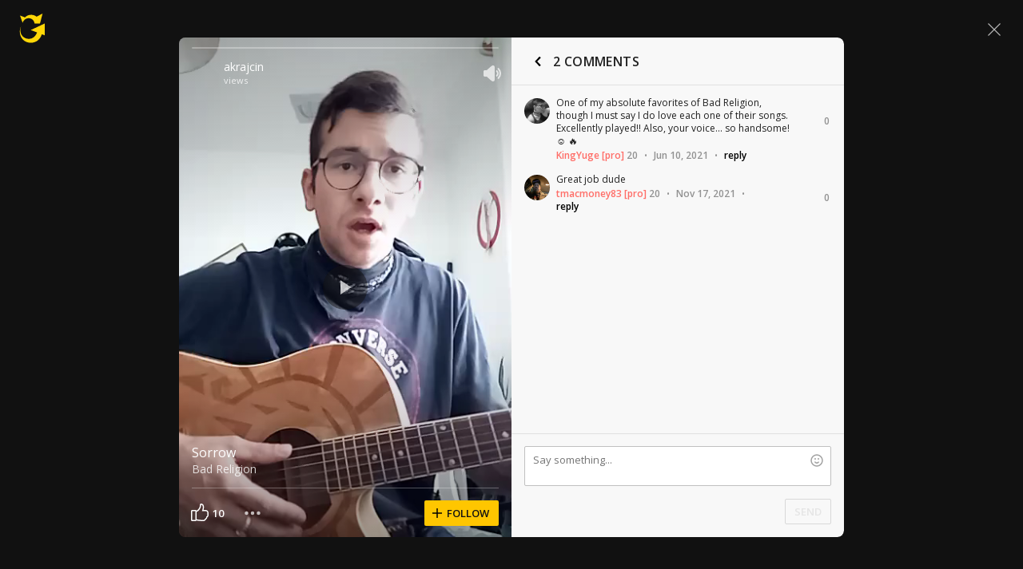

--- FILE ---
content_type: text/javascript; charset=utf-8
request_url: https://www.ultimate-guitar.com/static/public/build/ug_react_i18n_es6/202511/ug~runtime.5ecd6cca7afb2b7072a432a8a3b952cf.js
body_size: 7668
content:
(()=>{"use strict";var e,f,a,c,b,d={},t={};function r(e){var f=t[e];if(void 0!==f)return f.exports;var a=t[e]={id:e,loaded:!1,exports:{}},c=!0;try{d[e].call(a.exports,a,a.exports,r),c=!1}finally{c&&delete t[e]}return a.loaded=!0,a.exports}r.m=d,r.amdO={},e=[],r.O=(f,a,c,b)=>{if(!a){var d=1/0;for(i=0;i<e.length;i++){for(var[a,c,b]=e[i],t=!0,o=0;o<a.length;o++)(!1&b||d>=b)&&Object.keys(r.O).every((e=>r.O[e](a[o])))?a.splice(o--,1):(t=!1,b<d&&(d=b));if(t){e.splice(i--,1);var n=c();void 0!==n&&(f=n)}}return f}b=b||0;for(var i=e.length;i>0&&e[i-1][2]>b;i--)e[i]=e[i-1];e[i]=[a,c,b]},r.n=e=>{var f=e&&e.__esModule?()=>e.default:()=>e;return r.d(f,{a:f}),f},a=Object.getPrototypeOf?e=>Object.getPrototypeOf(e):e=>e.__proto__,r.t=function(e,c){if(1&c&&(e=this(e)),8&c)return e;if("object"==typeof e&&e){if(4&c&&e.__esModule)return e;if(16&c&&"function"==typeof e.then)return e}var b=Object.create(null);r.r(b);var d={};f=f||[null,a({}),a([]),a(a)];for(var t=2&c&&e;"object"==typeof t&&!~f.indexOf(t);t=a(t))Object.getOwnPropertyNames(t).forEach((f=>d[f]=()=>e[f]));return d.default=()=>e,r.d(b,d),b},r.d=(e,f)=>{for(var a in f)r.o(f,a)&&!r.o(e,a)&&Object.defineProperty(e,a,{enumerable:!0,get:f[a]})},r.f={},r.e=e=>Promise.all(Object.keys(r.f).reduce(((f,a)=>(r.f[a](e,f),f)),[])),r.u=e=>"202511/"+e+"."+{79:"2dec4ada6ab881b8f6ef93ebf3bcc56b",123:"1435104fdb3651f4eeee28c3cd52f15c",199:"445f4c9add1c06fc5b2d455052cb4a0a",229:"a43aef430f1f5efc2f893b1b3e52fa61",335:"4553d0ae8483871a7b34a872d92bdde7",502:"2ec7dead81c55126a7c540227af78d14",513:"fad8dab45c2329e3063b2c2bdd7c668e",522:"2d0df1f3b4a861f7fad6b77c4f193304",532:"70ba6c5db3cf748b70cdbbe809e084e0",554:"7222f93ca29d46a606a43329b8c85658",585:"ad35e9f5eb4204b13d9a9b1c0bf1f214",625:"6ec95429ed56dfce8411c59717d8949d",682:"97bdd701582a2fc34dc35233378e35de",698:"e62b68a79c1d68a229a01b7c7f7055b1",753:"e701fff3f3db9300bdb8d03cccb9f6fb",823:"5d8f3842845273f6d3b13556b6d232c8",922:"bcf0bbf9808e9cc06ba8b70dd96cae02",930:"1325582c7cf9ef9f6f449a16d1168804",948:"726cf64dd443a2aa741632244f5da5c7",1016:"901d28b668da266d77be0491080aaa8e",1174:"9e0e729844708e1fc31ea97943d65f9b",1201:"6f5f6d5f68764008dea7613d3d81a410",1263:"fb0ee4989e6b07ee9dcc7198d9015f66",1268:"5246d7b2ff0f2ab1d3ea49ee1f54b373",1397:"a82a2cd1354da92e2b8436bc9060e311",1408:"cf50cd24c430ab9d2be22d0462e48168",1420:"12b1424bc208b0a50d48c4648ec66d4a",1423:"74cd7dcbea2fc53e74bed64f0bfa3dae",1442:"c23cc6d5ba2bfb82cab9e926eb0636aa",1448:"6fceb903cf0cf291b93539853e7bfee1",1536:"b49bcb291fdde867491d631aeca272ee",1544:"7d6f59e1a0388e877f2e09fbbbb020bc",1568:"993e08129769b9f200c308f433321a8c",1571:"a1b69bc94d26df4a76c174168476b9b3",1586:"b72a1fca68c96ac6e868095d444fe29e",1649:"10a6cb130f7b90cc31e00c51a1e1706a",1665:"68afa994e4604e5b4037aa44e3761a27",1744:"a6eb72c9cfab09961d3ed41cb4c07523",1746:"a15ba03f9f3ab944678996ac4644c5d0",1747:"6918f72e98469ebee5e21ca0c1481d24",1784:"83d4c85462be86e7554686464693149c",1860:"7676b8fca3e4ef39e050f779d1053ee5",1872:"8714c7ed3264636bdbc9f1b7d89fc440",1885:"bf49475c398bbd7134d464fa4371636f",1894:"c23345c92a0a9009f2f0dd371214013c",1948:"1684a33f44745daf7f4313153536246c",1950:"39daf151af0c6f7b8d998501225d0323",1957:"620f0f0e6e0ffccf660f7ebca2ea4a65",2148:"4f48a7581a1ad6d5a1272aff23784233",2215:"844424fd69080930020ee5cb16d9d8c5",2239:"effbbeb58f1c725cf4d6ec314a3bfc0f",2294:"7e4b4db435c9111d09a718cb2d6bc6a1",2296:"d462f835c0df61afae88de54a836a7a9",2297:"f6a4ccdd17de646cbd012385c0837efa",2409:"8bc8c7b7d6ee034e66b54867612e76bd",2563:"514e43a54ddc2e0186bff91dcdf12a62",2577:"2a8a10edb8f9ef0df96587bd3cf231c4",2672:"cfd75e3848c127c0974e240484c0c015",2762:"5a40eae5c6ede6b66a6f29eeda27ff5b",2767:"10acaaaeca4fa176d92ba68f44dece87",2782:"7f50fd9b00e5c754e9410a45c94eb4f8",2833:"11497d65fa21a740a468621bd6b573fa",2879:"5c36ddb102212ae8573a7394bf6a1f8e",2896:"dfe6ba4083773f1f0b317c2953ed5a09",3018:"2bd4de394568bff1ce5d30a2ef3f66b7",3071:"3654343bcc8cdfb47004b620f1fc28db",3087:"8009d16ecc6515257baf70decc72e650",3116:"bcb99bb38dc43c9774d552b89a8ca3ec",3144:"2b20e5a649fa915e7ef88a0479242d12",3147:"5b61dec3c8bea9e7de8e7edf78cf6fc6",3164:"c52db415663056258330ecd2ad766562",3216:"454290ac0b021feabc36d997a1a9a78f",3270:"0827e4bf8cd42015a3e9c21600a5a9ac",3295:"82c2f5def630e6f55cede0beff10e5c6",3302:"cc5c9b00eb91a21151815511727b97b4",3319:"74cd945151edd05d4560a6673f6eec99",3344:"b03abfa2fdfb7df664b8c47fcef7e763",3418:"759980ae14525529ce7ed5c55401214f",3429:"c167b657c0bb9b6c296bf44efc5ad460",3449:"6fc5b7d9b0a43a6aa930882f3748b4c5",3532:"10c19316b844c66cf97dc0ea6f8db21f",3569:"90e2f1091267fb57e5d7c11379b91447",3575:"34cdc485efd6401731da16d88eb71b45",3615:"fe156cf954ff5c7ab096e69a28c80eb1",3632:"9d57cacdadd4186186d7ac78850185c6",3652:"d3475d2b61b27c34bf101537ef0e24ed",3668:"6175129c6fc4bf4d5a09227f253083b1",3710:"25f5a6ad3ba25ed13c98aba55ac43f63",3814:"35414e211f1d4d642e20ce4e90f34031",3827:"4f1b559148e51fed41bce68b59d35dad",3865:"2c185db91518a19c9e4f617a9b1bff5a",3923:"f8089f9bc67e766a4094b74ac182cdb0",3925:"dfc208b893795f7bf27b506f2c381ef5",3942:"68e62b8a8ba58e6863e817b190091826",3953:"7538d280274942e1ed6804f6c79938af",3977:"a0b962286b1096f42fd9927097a82ab4",3981:"d9d8ea286b8d1057ee596893677b003c",3997:"cb8e4d5acdf1dfe4f5376ca0d5f8b58f",4094:"36529de35eec586f15143e5e1848fe26",4139:"bb38fa57154302c478e238b8659239cf",4192:"b2620b29cddad49022137fd12e51e69a",4288:"3107ed2b63a3a7e796011730c91f0fa3",4298:"6bea1f16bd63faf921b9315f04fca9fc",4393:"4415fbe97def67ae935e872766e0431a",4469:"375f5ce9e7825f493984a2b86bbc1862",4484:"ebee54df7b4ef6fd47d8a7b5c9501c6d",4498:"25a102fa07957aa896135553d699cce7",4578:"1f07452de49f54abcfffafa6341bcc82",4637:"e3b5bf2676b136e97a0cff59a77b43a7",4691:"15b3664e2e58e908362f75fd44fa8333",4727:"bdca5aded323e320bca5609fa103ec50",4780:"708bac4306fef9b6c86d5f9434de7ca2",4801:"5b59686ab00ae8006af19a569bb78239",4817:"772552dd20ae9964d1299d4594849732",4819:"fb40017169eec37dbb0f256143a539c6",4823:"cb9d41667680956339db25591dc3ff7d",4832:"6d21f5a946d87ccaab0430dfeacccdad",4844:"b77eedf91ad61fb989fa00296cce7d75",4893:"781eb383a4d815b8509d4292161ef2b8",4933:"0cb94bbe9e4e28fc94a1ac4c016bfbbe",4962:"93174338af4a6735d548e68599003dd3",4987:"bbde0a7aeb061edf340c4ea205f10c8f",5030:"93c776f4cc3343147b2ba9d28cfb80a2",5130:"4c8d93c575e0ee2eecb491b9f5c72f1f",5306:"eabd310ff7918a8d523c2a70354f8da4",5353:"140c55f56eae93cc3ce4a388d2d0dd6d",5366:"3c23979902bfbd9eb49bf7cbb6bc36d8",5380:"46af75779e02d6bf1f358909527a4420",5400:"766feeaadb57f5d3cabc0d815b3b53a4",5421:"c8a100cfc69f5216cf77d5b8a726b784",5450:"c89b94baf8c259056871085b85eb13d6",5456:"2235a843cad9ec4002f4f35928c1d9d7",5479:"c0cbedac61f2c42672e1b69ba6d4f2b5",5555:"eac58c179c43a6b300a852ee5bbbc7eb",5599:"d38588f759aa3141251227c69a442f96",5623:"332e63ed051aeb0c5b958c80e9e900ba",5686:"1758bb21adfd6212f457d3ae12f24590",5702:"665c02566922cd1b210545e8904f43e9",5729:"78004ab0864b4250cd5f3999215791f3",5759:"fd11c0a2eaec47048d5d5e7ab6353169",5773:"8086ce0156f8aa0fb64c178bb7b482f1",5807:"b4124f9ea1c925552b7ab34a3fd9cf44",5810:"39fe57fdf1c238b775c94be590863844",5816:"0b88073f034a50885a160e8c7e62b795",5829:"22442f94429cc7971896ba0984633c23",5836:"269d8964cf659e6319bdde917d2b5cdf",5915:"c51ce02d8c95ee20d7bdf8a7607043ca",5917:"964eabd37c9c1b73fd8602cc403e504d",5942:"3e002d04437cc071070aeda7c93670a5",5972:"771d5d89b476056271194b3ed4d41528",6124:"62f4ac1412e2ae97059e5368ec617227",6125:"c632a696ed63c7760a72436ee8631505",6136:"1c5bf01101f6c4a2463aa5b1a5b5d15e",6145:"a8211720aeb7f1275ecdddde37672e53",6389:"5ab3c15c5a6e1114210d0909c8facc41",6410:"4e32ac07b921e04990c54e3e4483666a",6418:"56438527b1f4a4eea543916db7123c68",6422:"d1aa83c87848044c6e7c693034dbb6e6",6433:"93fefa075f3d481bd44909b353b22ed0",6582:"f5ec64d0c076dc9187de12f9f376c0f9",6584:"70ce68d32894c7327a1d940aca860cb6",6586:"5b0d6b0d1200a2d67dbd6dd2d3bfc42d",6593:"6f25e9649c972be8abf562fd1f5069a7",6678:"f928c87c6452b3b9bf4ecc8cf3c97382",6679:"06d527f74bf16399228c8bf86a841f11",6701:"fab391448dfab319984b8036aaebdee6",6715:"c62472ebe551ae8651e4bb27434eb27e",6722:"7a0f310ed5421f8413e4d2c460e7a815",6766:"b70b2e63cc9b09239fa7ce0637b19ac5",6804:"a31ecae9afcf97e2fe33f9a3790787a7",6864:"57294c86289a75b613e9e8d3b922546d",6878:"fe1f421f81f6e726a46f575647bcca3a",6886:"32250212b830af5cc590529395e9b72f",6927:"33c3742a6339cf348536181ad12d1110",6982:"acbc5f7c99a6979e1422a684ed8b03db",7027:"cea8765664e2d2fdc224e3c29299d174",7065:"1b37549bcc0112d7a16e0fe3d48d4b66",7092:"87138301d76f533ac2eba0f2307d9417",7095:"4a22479dae298a02fb95d9e074cc0ffd",7139:"a81d077e993b6c6b72b2aee4630e4f0f",7195:"5d9cd336cfaa59633a27c287f1255235",7214:"a2dad171c4c1930b1ca5543f745006d6",7225:"4615d7512283f188eecf6c0983619e17",7304:"9f81d3647d019d0c50e1fd155749a73d",7318:"7c32da9967e8fc53ab1e9f0d0eab9ec5",7366:"bfe964bc5ce32499a4cfe0b2ffcd5c0e",7418:"55054631bed025f713d7197bfaf068d8",7496:"feb39290ff51c58aec9ff92b81469983",7500:"609881b91cc03cacc72b48566a3960b0",7520:"0abc75e53b14fa0d3c478806bbbc6d80",7527:"797acb7809f53d7dbf20af774d5803d2",7697:"8f92cae367e4254a17ea94714aec814a",7712:"5590d04117097ed7cc2c55b7a374ba3b",7752:"d5f738bdeee3c1aa5cce527e88426320",7772:"c4c59453d4758e5f82536272b008b372",7786:"d837b5b388f534660af016abd23a464f",7864:"cd7312c14fa54b6c2fe68ad005558d60",7868:"96d310cc6f3b350212eb44e9c4784e44",7878:"8d1b3453e1faebf5b68a0b08ce27f829",7914:"ad6354c1a038f83bb420220e98b09e99",7941:"7f504ba7619ab5717bc55b2a4f6b7a94",7991:"018ee406ca7a6f1e40b845b202847916",8042:"d1a6722fd6f335901fa848b3aa84e781",8132:"e78b108a96fd26c763373c6a354a756a",8142:"f972d11225aa29efedbeddce4fc8a072",8170:"1a10623a6b77e0594fbe388d4f94d8c9",8172:"d83509c1455af6247117bd0ba171261a",8179:"226c74f1ecbcbd48f1b9bd5e3e1d54f8",8192:"fdc738417594e982693287e8a371d48d",8235:"0a5c090381b5221da11fcd9f0fc0a317",8345:"e8415be8ae9e8fbd911ce42c2bd80f4e",8356:"26142560aabac0a33fbbacf9a87e93bf",8451:"e6cb92702cf42eaa06c56257d09d60b0",8463:"726b3715366be3e3ab9a54f41df703b4",8479:"d4af92e6313b7a91b1f56a65dc461c23",8530:"91f9b867bcb4564671cbed723c4dd95b",8531:"4eef92b616c0d69a6884c4aa66f51ea0",8545:"89d4521dde3772e3a75c0ac47e54dc11",8590:"88e3798749ab8caf9535fe825c3e8a39",8659:"2da8d29dc2e0ecab1956d5a9e2a7ebd9",8666:"7c501693b5a722a26bd9cfca779346e9",8677:"f5b1b58594f06564bf185ef9e3e9ac6c",8681:"e8986e2daf65006960b95368795479f6",8688:"53c297e1fb0a889475ee86ca92d21b4a",8692:"12857b5b6b80be9526ecda2e00286c3b",8699:"8d27a76d2ed273b8c7d16ab54fee8c50",8780:"4bcf4ce92f949dd1d8e9d653c7a55783",8811:"a567c61833b5444d7dcefdd4c08e3319",8874:"22126597056eb17a22282176d8533781",8977:"a1ae9877e90961f005cf9ae43cab454c",9036:"e1d112e7043fbd030e8097bd80ccf1f6",9104:"13b4cc9380954589c64318ae12545119",9139:"6d3d78716106fefcfbbd2eed2962b765",9187:"26ff653e02487ad965fcc27b1cd19483",9244:"6141fa1ff3a55784782fbb5f1074f5ba",9262:"ac2684560b2cd35cfe90c6dc162c6aaf",9340:"7accaae9fa1d5de7d7971a72613b2e11",9374:"4a9ea63e2cc9ee7e8470ac6c19e31fe8",9394:"4aa2ace9c6e88ae2c841c0d81e7bc4bd",9405:"7b8fb7638aeab4b198cb2a65f5315fd5",9554:"db53123d141cff78c459d3a16f898f4b",9565:"ed84e61af785a77773147ef03b755f8c",9572:"1ec1bfa74cc4cbb3f00f7cbace17c82b",9598:"28305622ad8b8bbb5185146a7ddb9ab7",9641:"64628648231731efda384b93d03e4f2a",9677:"e0958c4de7338e01dc7c2a9e3813205a",9730:"56d914771b98f1f725a69ee0909d1075",9744:"49be472f085c0b69e24434a370d9d6e7",9752:"a78f1609d778304a7ddc7ab700e221f1",9788:"6564c04dd3c030d161f33872a18314c8",9794:"0cc26180e9e533aeb8ea761f7a1cd918",9818:"d19a0d503e879f6d6108986d49ab0623",9851:"92a6f2f0441d10d51524681da14c2d60",9854:"707a7b612d7e0a0da29454a074654c6b",9997:"803ee61c543d751dcb7d373274866b99"}[e]+".js",r.miniCssF=e=>{},r.g=function(){if("object"==typeof globalThis)return globalThis;try{return this||new Function("return this")()}catch(e){if("object"==typeof window)return window}}(),r.hmd=e=>((e=Object.create(e)).children||(e.children=[]),Object.defineProperty(e,"exports",{enumerable:!0,set:()=>{throw new Error("ES Modules may not assign module.exports or exports.*, Use ESM export syntax, instead: "+e.id)}}),e),r.o=(e,f)=>Object.prototype.hasOwnProperty.call(e,f),c={},b="ug_react_i18n_es6:",r.l=(e,f,a,d)=>{if(c[e])c[e].push(f);else{var t,o;if(void 0!==a)for(var n=document.getElementsByTagName("script"),i=0;i<n.length;i++){var l=n[i];if(l.getAttribute("src")==e||l.getAttribute("data-webpack")==b+a){t=l;break}}t||(o=!0,(t=document.createElement("script")).charset="utf-8",t.timeout=180,r.nc&&t.setAttribute("nonce",r.nc),t.setAttribute("data-webpack",b+a),t.src=e),c[e]=[f];var u=(f,a)=>{t.onerror=t.onload=null,clearTimeout(s);var b=c[e];if(delete c[e],t.parentNode&&t.parentNode.removeChild(t),b&&b.forEach((e=>e(a))),f)return f(a)},s=setTimeout(u.bind(null,void 0,{type:"timeout",target:t}),18e4);t.onerror=u.bind(null,t.onerror),t.onload=u.bind(null,t.onload),o&&document.head.appendChild(t)}},r.r=e=>{"undefined"!=typeof Symbol&&Symbol.toStringTag&&Object.defineProperty(e,Symbol.toStringTag,{value:"Module"}),Object.defineProperty(e,"__esModule",{value:!0})},r.nmd=e=>(e.paths=[],e.children||(e.children=[]),e),r.j=3938,r.p="/static/public/build/ug_react_i18n_es6/",(()=>{r.b=document.baseURI||self.location.href;var e={3938:0};r.f.j=(f,a)=>{var c=r.o(e,f)?e[f]:void 0;if(0!==c)if(c)a.push(c[2]);else if(3938!=f){var b=new Promise(((a,b)=>c=e[f]=[a,b]));a.push(c[2]=b);var d=r.p+r.u(f),t=new Error;r.l(d,(a=>{if(r.o(e,f)&&(0!==(c=e[f])&&(e[f]=void 0),c)){var b=a&&("load"===a.type?"missing":a.type),d=a&&a.target&&a.target.src;t.message="Loading chunk "+f+" failed.\n("+b+": "+d+")",t.name="ChunkLoadError",t.type=b,t.request=d,c[1](t)}}),"chunk-"+f,f)}else e[f]=0},r.O.j=f=>0===e[f];var f=(f,a)=>{var c,b,[d,t,o]=a,n=0;if(d.some((f=>0!==e[f]))){for(c in t)r.o(t,c)&&(r.m[c]=t[c]);if(o)var i=o(r)}for(f&&f(a);n<d.length;n++)b=d[n],r.o(e,b)&&e[b]&&e[b][0](),e[b]=0;return r.O(i)},a=self.webpackChunkug_react_i18n_es6=self.webpackChunkug_react_i18n_es6||[];a.forEach(f.bind(null,0)),a.push=f.bind(null,a.push.bind(a))})(),r.nc=void 0})();
//# sourceMappingURL=/static/public/build/ug_react_i18n_es6/../../sourcemap/ug_react_i18n_es6/202511/ug~runtime.fa772da42657f52b5c82e24af3dbddcb.js.map

--- FILE ---
content_type: text/javascript; charset=utf-8
request_url: https://www.ultimate-guitar.com/static/public/build/ug_react_i18n_es6/202511/8170.1a10623a6b77e0594fbe388d4f94d8c9.js
body_size: 2275
content:
"use strict";(self.webpackChunkug_react_i18n_es6=self.webpackChunkug_react_i18n_es6||[]).push([[8170],{61115:(e,t,a)=>{a.r(t),a.d(t,{default:()=>n}),function(e,t){var a={messages:{required:"The %s field is required.",matches:"The %s field does not match the %s field.",default:"The %s field is still set to default, please change.",valid_email:"The %s field must contain a valid email address.",valid_emails:"The %s field must contain all valid email addresses.",min_length:"The %s field must be at least %s characters in length.",max_length:"The %s field must not exceed %s characters in length.",exact_length:"The %s field must be exactly %s characters in length.",greater_than:"The %s field must contain a number greater than %s.",less_than:"The %s field must contain a number less than %s.",alpha:"The %s field must only contain alphabetical characters.",alpha_numeric:"The %s field must only contain alpha-numeric characters.",alpha_dash:"The %s field must only contain alpha-numeric characters, underscores, and dashes.",numeric:"The %s field must contain only numbers.",integer:"The %s field must contain an integer.",decimal:"The %s field must contain a decimal number.",is_natural:"The %s field must contain only positive numbers.",is_natural_no_zero:"The %s field must contain a number greater than zero.",valid_ip:"The %s field must contain a valid IP.",valid_base64:"The %s field must contain a base64 string.",valid_credit_card:"The %s field must contain a valid credit card number.",is_file_type:"The %s field must contain only %s files.",valid_url:"The %s field must contain a valid URL.",greater_than_date:"The %s field must contain a more recent date than %s.",less_than_date:"The %s field must contain an older date than %s.",greater_than_or_equal_date:"The %s field must contain a date that's at least as recent as %s.",less_than_or_equal_date:"The %s field must contain a date that's %s or older."},callback:function(){}},n=/^(.+?)\[(.+)\]$/,s=/^[0-9]+$/,i=/^\-?[0-9]+$/,r=/^\-?[0-9]*\.?[0-9]+$/,l=/^[a-zA-Z0-9.!#$%&'*+/=?^_`{|}~-]+@[a-zA-Z0-9](?:[a-zA-Z0-9-]{0,61}[a-zA-Z0-9])?(?:\.[a-zA-Z0-9](?:[a-zA-Z0-9-]{0,61}[a-zA-Z0-9])?)*$/,u=/^[a-z]+$/i,o=/^[a-z0-9]+$/i,d=/^[a-z0-9_\-]+$/i,h=/^[0-9]+$/i,c=/^[1-9][0-9]*$/i,f=/^((25[0-5]|2[0-4][0-9]|1[0-9]{2}|[0-9]{1,2})\.){3}(25[0-5]|2[0-4][0-9]|1[0-9]{2}|[0-9]{1,2})$/i,p=/[^a-zA-Z0-9\/\+=]/i,m=/^[\d\-\s]+$/,_=/^((http|https):\/\/(\w+:{0,1}\w*@)?(\S+)|)(:[0-9]+)?(\/|\/([\w#!:.?+=&%@!\-\/]))?$/,v=/\d{4}-\d{1,2}-\d{1,2}/,g=function(e,t,n){this.callback=n||a.callback,this.errors=[],this.fields={},this.form=this._formByNameOrNode(e)||{},this.messages={},this.handlers={},this.conditionals={};for(var s,i=0,r=t.length;i<r;i++)if(((s=t[i]).name||s.names)&&s.rules)if(s.names)for(var l=0,u=s.names.length;l<u;l++)this._addField(s,s.names[l]);else this._addField(s,s.name);var o=this.form.onsubmit,d=this;this.form.onsubmit=function(e){try{return d._validateForm(e)&&(void 0===o||o())}catch(e){}}},y=function(e,t){var a,n;if(!(0<e.length)||"radio"!==e[0].type&&"checkbox"!==e[0].type)return e[t];for(a=0,n=e.length;a<n;a++)if(e[a].checked)return e[a][t]};g.prototype.setMessage=function(e,t){return this.messages[e]=t,this},g.prototype.registerCallback=function(e,t){return e&&"string"==typeof e&&t&&"function"==typeof t&&(this.handlers[e]=t),this},g.prototype.registerConditional=function(e,t){return e&&"string"==typeof e&&t&&"function"==typeof t&&(this.conditionals[e]=t),this},g.prototype._formByNameOrNode=function(e){return"object"==typeof e?e:t.forms[e]},g.prototype._addField=function(e,t){this.fields[t]={name:t,display:e.display||t,rules:e.rules,depends:e.depends,id:null,element:null,type:null,value:null,checked:null}},g.prototype._validateForm=function(e){for(var t in this.errors=[],this.fields)if(this.fields.hasOwnProperty(t)){var a=this.fields[t]||{},n=this.form[a.name];n&&void 0!==n&&(a.id=y(n,"id"),a.element=n,a.type=0<n.length?n[0].type:n.type,a.value=y(n,"value"),a.checked=y(n,"checked"),a.depends&&"function"==typeof a.depends?a.depends.call(this,a)&&this._validateField(a):a.depends&&"string"==typeof a.depends&&this.conditionals[a.depends]?this.conditionals[a.depends].call(this,a)&&this._validateField(a):this._validateField(a))}return"function"==typeof this.callback&&this.callback(this.errors,e),0<this.errors.length&&(e&&e.preventDefault?e.preventDefault():event&&(event.returnValue=!1)),!0},g.prototype._validateField=function(e){var t,s,i,r=e.rules.split("|"),l=e.rules.indexOf("required"),u=!e.value||""===e.value||void 0===e.value;for(t=0,i=r.length;t<i;t++){var o=r[t],d=null,h=!1,c=n.exec(o);if((-1!==l||!u||-1!==o.indexOf("!callback_")||-1!==o.indexOf("callback_"))&&(c&&(o=c[1],d=c[2]),"!"===o.charAt(0)&&(o=o.substring(1,o.length)),"function"==typeof this._hooks[o]?!this._hooks[o].apply(this,[e,d])&&(h=!0):"callback_"===o.substring(0,9)&&(o=o.substring(9,o.length),"function"==typeof this.handlers[o]&&!1===this.handlers[o].apply(this,[e.value,d,e])&&(h=!0)),h)){var f,p=this.messages[e.name+"."+o]||this.messages[o]||a.messages[o],m="An error has occurred with the "+e.display+" field.";for(p&&(m=p.replace("%s",e.display),d&&(m=m.replace("%s",this.fields[d]?this.fields[d].display:d))),s=0;s<this.errors.length;s+=1)e.id===this.errors[s].id&&(f=this.errors[s]);var _=f||{id:e.id,display:e.display,element:e.element,name:e.name,message:m,messages:[],rule:o};_.messages.push(m),f||this.errors.push(_)}}},g.prototype._getValidDate=function(e){if(!e.match("today")&&!e.match(v))return!1;var t,a=new Date;return e.match("today")||(t=e.split("-"),a.setFullYear(t[0]),a.setMonth(t[1]-1),a.setDate(t[2])),a},g.prototype._hooks={required:function(e){var t=e.value;return"checkbox"===e.type||"radio"===e.type?!0===e.checked:null!==t&&""!==t},default:function(e,t){return e.value!==t},matches:function(e,t){var a=this.form[t];return!!a&&e.value===a.value},valid_email:function(e){return l.test(e.value)},valid_emails:function(e){for(var t=e.value.split(/\s*,\s*/g),a=0,n=t.length;a<n;a++)if(!l.test(t[a]))return!1;return!0},min_length:function(e,t){return!!s.test(t)&&e.value.length>=parseInt(t,10)},max_length:function(e,t){return!!s.test(t)&&e.value.length<=parseInt(t,10)},exact_length:function(e,t){return!!s.test(t)&&e.value.length===parseInt(t,10)},greater_than:function(e,t){return!!r.test(e.value)&&parseFloat(e.value)>parseFloat(t)},less_than:function(e,t){return!!r.test(e.value)&&parseFloat(e.value)<parseFloat(t)},alpha:function(e){return u.test(e.value)},alpha_numeric:function(e){return o.test(e.value)},alpha_dash:function(e){return d.test(e.value)},numeric:function(e){return s.test(e.value)},integer:function(e){return i.test(e.value)},decimal:function(e){return r.test(e.value)},is_natural:function(e){return h.test(e.value)},is_natural_no_zero:function(e){return c.test(e.value)},valid_ip:function(e){return f.test(e.value)},valid_base64:function(e){return p.test(e.value)},valid_url:function(e){return _.test(e.value)},valid_credit_card:function(e){if(!m.test(e.value))return!1;for(var t,a=0,n=0,s=!1,i=e.value.replace(/\D/g,""),r=i.length-1;0<=r;r--)t=i.charAt(r),n=parseInt(t,10),s&&9<(n*=2)&&(n-=9),a+=n,s=!s;return 0==a%10},is_file_type:function(e,t){if("file"!==e.type)return!0;for(var a=e.value.substr(e.value.lastIndexOf(".")+1),n=t.split(","),s=!1,i=0,r=n.length;i<r;i++)a.toUpperCase()==n[i].toUpperCase()&&(s=!0);return s},greater_than_date:function(e,t){var a=this._getValidDate(e.value),n=this._getValidDate(t);return!(!n||!a)&&a>n},less_than_date:function(e,t){var a=this._getValidDate(e.value),n=this._getValidDate(t);return!(!n||!a)&&a<n},greater_than_or_equal_date:function(e,t){var a=this._getValidDate(e.value),n=this._getValidDate(t);return!(!n||!a)&&a>=n},less_than_or_equal_date:function(e,t){var a=this._getValidDate(e.value),n=this._getValidDate(t);return!(!n||!a)&&a<=n}},e.FormValidator=g}(window,document);const n=window.FormValidator}}]);
//# sourceMappingURL=/static/public/build/ug_react_i18n_es6/../../sourcemap/ug_react_i18n_es6/202511/8170.1a10623a6b77e0594fbe388d4f94d8c9.js.map

--- FILE ---
content_type: text/javascript; charset=utf-8
request_url: https://www.ultimate-guitar.com/static/public/build/ug_react_i18n_es6/202511/shot~runtime.7accc3341ca70dce57280521ea334669.js
body_size: 2802
content:
(()=>{"use strict";var e,a,c,f,d,b={},t={};function r(e){var a=t[e];if(void 0!==a)return a.exports;var c=t[e]={id:e,loaded:!1,exports:{}},f=!0;try{b[e].call(c.exports,c,c.exports,r),f=!1}finally{f&&delete t[e]}return c.loaded=!0,c.exports}r.m=b,e=[],r.O=(a,c,f,d)=>{if(!c){var b=1/0;for(i=0;i<e.length;i++){for(var[c,f,d]=e[i],t=!0,o=0;o<c.length;o++)(!1&d||b>=d)&&Object.keys(r.O).every((e=>r.O[e](c[o])))?c.splice(o--,1):(t=!1,d<b&&(b=d));if(t){e.splice(i--,1);var n=f();void 0!==n&&(a=n)}}return a}d=d||0;for(var i=e.length;i>0&&e[i-1][2]>d;i--)e[i]=e[i-1];e[i]=[c,f,d]},r.n=e=>{var a=e&&e.__esModule?()=>e.default:()=>e;return r.d(a,{a}),a},c=Object.getPrototypeOf?e=>Object.getPrototypeOf(e):e=>e.__proto__,r.t=function(e,f){if(1&f&&(e=this(e)),8&f)return e;if("object"==typeof e&&e){if(4&f&&e.__esModule)return e;if(16&f&&"function"==typeof e.then)return e}var d=Object.create(null);r.r(d);var b={};a=a||[null,c({}),c([]),c(c)];for(var t=2&f&&e;"object"==typeof t&&!~a.indexOf(t);t=c(t))Object.getOwnPropertyNames(t).forEach((a=>b[a]=()=>e[a]));return b.default=()=>e,r.d(d,b),d},r.d=(e,a)=>{for(var c in a)r.o(a,c)&&!r.o(e,c)&&Object.defineProperty(e,c,{enumerable:!0,get:a[c]})},r.f={},r.e=e=>Promise.all(Object.keys(r.f).reduce(((a,c)=>(r.f[c](e,a),a)),[])),r.u=e=>"202511/"+e+"."+{532:"70ba6c5db3cf748b70cdbbe809e084e0",930:"1325582c7cf9ef9f6f449a16d1168804",1016:"901d28b668da266d77be0491080aaa8e",1174:"9e0e729844708e1fc31ea97943d65f9b",1263:"fb0ee4989e6b07ee9dcc7198d9015f66",1423:"74cd7dcbea2fc53e74bed64f0bfa3dae",1442:"c23cc6d5ba2bfb82cab9e926eb0636aa",1649:"10a6cb130f7b90cc31e00c51a1e1706a",1744:"a6eb72c9cfab09961d3ed41cb4c07523",1950:"39daf151af0c6f7b8d998501225d0323",2879:"5c36ddb102212ae8573a7394bf6a1f8e",3116:"bcb99bb38dc43c9774d552b89a8ca3ec",3344:"b03abfa2fdfb7df664b8c47fcef7e763",3418:"759980ae14525529ce7ed5c55401214f",3429:"c167b657c0bb9b6c296bf44efc5ad460",3449:"6fc5b7d9b0a43a6aa930882f3748b4c5",3532:"10c19316b844c66cf97dc0ea6f8db21f",3569:"90e2f1091267fb57e5d7c11379b91447",3632:"9d57cacdadd4186186d7ac78850185c6",3652:"d3475d2b61b27c34bf101537ef0e24ed",3814:"35414e211f1d4d642e20ce4e90f34031",3942:"68e62b8a8ba58e6863e817b190091826",4139:"bb38fa57154302c478e238b8659239cf",4578:"1f07452de49f54abcfffafa6341bcc82",4819:"fb40017169eec37dbb0f256143a539c6",4832:"6d21f5a946d87ccaab0430dfeacccdad",4987:"bbde0a7aeb061edf340c4ea205f10c8f",5030:"93c776f4cc3343147b2ba9d28cfb80a2",5456:"2235a843cad9ec4002f4f35928c1d9d7",5555:"eac58c179c43a6b300a852ee5bbbc7eb",5599:"d38588f759aa3141251227c69a442f96",5816:"0b88073f034a50885a160e8c7e62b795",6124:"62f4ac1412e2ae97059e5368ec617227",6136:"1c5bf01101f6c4a2463aa5b1a5b5d15e",6145:"a8211720aeb7f1275ecdddde37672e53",6410:"4e32ac07b921e04990c54e3e4483666a",6433:"93fefa075f3d481bd44909b353b22ed0",6584:"70ce68d32894c7327a1d940aca860cb6",6864:"57294c86289a75b613e9e8d3b922546d",6982:"acbc5f7c99a6979e1422a684ed8b03db",7366:"bfe964bc5ce32499a4cfe0b2ffcd5c0e",8132:"e78b108a96fd26c763373c6a354a756a",8170:"1a10623a6b77e0594fbe388d4f94d8c9",8172:"d83509c1455af6247117bd0ba171261a",8235:"0a5c090381b5221da11fcd9f0fc0a317",8545:"89d4521dde3772e3a75c0ac47e54dc11",8659:"2da8d29dc2e0ecab1956d5a9e2a7ebd9",8666:"7c501693b5a722a26bd9cfca779346e9",8699:"8d27a76d2ed273b8c7d16ab54fee8c50",9036:"e1d112e7043fbd030e8097bd80ccf1f6",9572:"1ec1bfa74cc4cbb3f00f7cbace17c82b",9598:"28305622ad8b8bbb5185146a7ddb9ab7",9794:"0cc26180e9e533aeb8ea761f7a1cd918",9818:"d19a0d503e879f6d6108986d49ab0623"}[e]+".js",r.miniCssF=e=>{},r.g=function(){if("object"==typeof globalThis)return globalThis;try{return this||new Function("return this")()}catch(e){if("object"==typeof window)return window}}(),r.o=(e,a)=>Object.prototype.hasOwnProperty.call(e,a),f={},d="ug_react_i18n_es6:",r.l=(e,a,c,b)=>{if(f[e])f[e].push(a);else{var t,o;if(void 0!==c)for(var n=document.getElementsByTagName("script"),i=0;i<n.length;i++){var l=n[i];if(l.getAttribute("src")==e||l.getAttribute("data-webpack")==d+c){t=l;break}}t||(o=!0,(t=document.createElement("script")).charset="utf-8",t.timeout=180,r.nc&&t.setAttribute("nonce",r.nc),t.setAttribute("data-webpack",d+c),t.src=e),f[e]=[a];var u=(a,c)=>{t.onerror=t.onload=null,clearTimeout(s);var d=f[e];if(delete f[e],t.parentNode&&t.parentNode.removeChild(t),d&&d.forEach((e=>e(c))),a)return a(c)},s=setTimeout(u.bind(null,void 0,{type:"timeout",target:t}),18e4);t.onerror=u.bind(null,t.onerror),t.onload=u.bind(null,t.onload),o&&document.head.appendChild(t)}},r.r=e=>{"undefined"!=typeof Symbol&&Symbol.toStringTag&&Object.defineProperty(e,Symbol.toStringTag,{value:"Module"}),Object.defineProperty(e,"__esModule",{value:!0})},r.nmd=e=>(e.paths=[],e.children||(e.children=[]),e),r.j=1196,r.p="/static/public/build/ug_react_i18n_es6/",(()=>{r.b=document.baseURI||self.location.href;var e={1196:0};r.f.j=(a,c)=>{var f=r.o(e,a)?e[a]:void 0;if(0!==f)if(f)c.push(f[2]);else if(1196!=a){var d=new Promise(((c,d)=>f=e[a]=[c,d]));c.push(f[2]=d);var b=r.p+r.u(a),t=new Error;r.l(b,(c=>{if(r.o(e,a)&&(0!==(f=e[a])&&(e[a]=void 0),f)){var d=c&&("load"===c.type?"missing":c.type),b=c&&c.target&&c.target.src;t.message="Loading chunk "+a+" failed.\n("+d+": "+b+")",t.name="ChunkLoadError",t.type=d,t.request=b,f[1](t)}}),"chunk-"+a,a)}else e[a]=0},r.O.j=a=>0===e[a];var a=(a,c)=>{var f,d,[b,t,o]=c,n=0;if(b.some((a=>0!==e[a]))){for(f in t)r.o(t,f)&&(r.m[f]=t[f]);if(o)var i=o(r)}for(a&&a(c);n<b.length;n++)d=b[n],r.o(e,d)&&e[d]&&e[d][0](),e[d]=0;return r.O(i)},c=self.webpackChunkug_react_i18n_es6=self.webpackChunkug_react_i18n_es6||[];c.forEach(a.bind(null,0)),c.push=a.bind(null,c.push.bind(c))})(),r.nc=void 0})();
//# sourceMappingURL=/static/public/build/ug_react_i18n_es6/../../sourcemap/ug_react_i18n_es6/202511/shot~runtime.abb20414acba896c60037291d212c244.js.map

--- FILE ---
content_type: text/javascript; charset=utf-8
request_url: https://www.ultimate-guitar.com/static/public/build/ug_react_i18n_es6/202511/9794.0cc26180e9e533aeb8ea761f7a1cd918.js
body_size: 6174
content:
"use strict";(self.webpackChunkug_react_i18n_es6=self.webpackChunkug_react_i18n_es6||[]).push([[9794],{60908:(l,e,o)=>{o.d(e,{Z:()=>a});var i=o(24517);const a={facebook_colored:{viewBox:"0 0 16 16",icon:(0,i.BX)("g",{children:[(0,i.tZ)("path",{d:"M0 2v11.99a2 2 0 0 0 2 2l12 .007a2 2 0 0 0 2-2V2a2 2 0 0 0-2-2H2a2 2 0 0 0-2 2z",fill:"#3C5A99"}),(0,i.tZ)("path",{d:"M8.546 15.99V9.799H6.459V7.384h2.087v-1.78c0-2.068 1.265-3.189 3.106-3.189.882 0 1.643.066 1.865.096V4.67H12.24c-1.002 0-1.2.473-1.2 1.174v1.54h2.393L13.121 9.8h-2.08v6.197l-2.495-.007z",fill:"#FFF"})]})}}},35901:(l,e,o)=>{o.r(e),o.d(e,{icons:()=>i.Z,iconsColored:()=>a.Z});var i=o(61844),a=o(60908)},69555:(l,e,o)=>{o.d(e,{$u:()=>p,At:()=>_,B6:()=>C,CA:()=>m,EX:()=>h,Ey:()=>B,H8:()=>b,Sn:()=>x,Uw:()=>w,WZ:()=>M,Wi:()=>k,ZD:()=>u,cw:()=>s,dC:()=>c,hG:()=>z,hg:()=>Z,j2:()=>n,jg:()=>t,jz:()=>r,lJ:()=>f,m3:()=>d,m5:()=>L,nJ:()=>v,oY:()=>a,vv:()=>i});const i="common/chevron_up",a="search",c="mobile/play",n="mobile/play_lg",t="mobile/play_pause",d="mobile/apple",_="mobile/android",r="mobile/star_fill",h="mobile/star_filled_new",m="mobile/star_apple_new",f="mobile/youtube_play",v="common/twitter",s="common/chevron_down",u="common/remove",p="common/facebook_colored",z="common/edit_fat",w="common/add_list",Z="common/official",L="common/cross",C="common/download_underscore",M="common/pin",B="common/more",b="common/star_outline_lg",k="common/star_fill_lg",x="common/star_half_lg"},71118:(l,e,o)=>{o.d(e,{$i:()=>c,As:()=>Ll,Aw:()=>u,BB:()=>n,BF:()=>re,BS:()=>ce,Br:()=>_l,Bu:()=>Z,CR:()=>Yl,CV:()=>f,Cu:()=>Zl,DP:()=>Sl,Dz:()=>te,Et:()=>X,G5:()=>Il,Gd:()=>Xl,Gi:()=>r,Gr:()=>$,H:()=>Nl,H0:()=>D,HO:()=>ve,Hb:()=>t,ID:()=>Hl,Im:()=>al,JL:()=>Cl,Jk:()=>N,K4:()=>ue,LB:()=>bl,LK:()=>_e,M2:()=>ol,MM:()=>H,M_:()=>se,Ml:()=>ul,Mp:()=>Rl,NW:()=>E,OQ:()=>hl,PR:()=>pl,Pd:()=>fl,Pl:()=>Q,RB:()=>xl,RO:()=>he,SK:()=>Vl,TC:()=>le,TI:()=>F,U2:()=>A,UN:()=>b,UV:()=>me,Un:()=>Fl,V7:()=>ll,VR:()=>K,W5:()=>ql,Wp:()=>a,Wr:()=>El,Wz:()=>M,Xj:()=>rl,Xt:()=>kl,Xw:()=>Gl,Y0:()=>R,Y5:()=>ze,Y6:()=>Ul,YX:()=>zl,Yi:()=>el,Yz:()=>vl,ZB:()=>il,_T:()=>tl,_h:()=>pe,_k:()=>wl,_o:()=>Ml,_q:()=>I,aA:()=>Pl,aJ:()=>dl,af:()=>ne,bH:()=>W,bn:()=>jl,br:()=>ml,bw:()=>Jl,c_:()=>Wl,cb:()=>$l,db:()=>_,e4:()=>x,e5:()=>Al,eB:()=>L,fm:()=>w,hK:()=>T,hL:()=>v,hN:()=>V,hy:()=>s,kC:()=>i,kr:()=>ae,lM:()=>g,lW:()=>J,ls:()=>S,mA:()=>k,mW:()=>gl,mq:()=>cl,nT:()=>we,oC:()=>de,od:()=>Kl,pD:()=>m,pL:()=>Y,pQ:()=>ie,pf:()=>y,q7:()=>z,qi:()=>C,qt:()=>h,r1:()=>fe,rZ:()=>Dl,rl:()=>nl,rs:()=>oe,sO:()=>j,u7:()=>B,vd:()=>d,vf:()=>sl,we:()=>O,ww:()=>Tl,x0:()=>q,xJ:()=>U,xK:()=>yl,xZ:()=>Ql,y2:()=>Bl,yK:()=>p,yf:()=>Ol,zH:()=>P,zU:()=>ee,zr:()=>G});const i="facebook_rounded",a="autoscroll_speed",c="cal",n="chevron_fat_down",t="chevron_fat_up",d="chevron_left",_="chevron_right",r="comment",h="chat",m="comment_lg",f="comment_outline_lg",v="edit",s="facebook",u="filter",p="fullscreen",z="fullscreen_out",w="fullscreen_lg",Z="fullscreen_out_lg",L="google",C="open_pass",M="mobile/heart",B="mobile/heart_outline",b="history",k="mobile/info",x="like",g="like_outline",A="like_filled",H="link",R="list",y="loudspeaker",V="man",F="man_outline",D="man_plus",W="man_plus_outline",X="mark",j="maximize",q="minimize",J="minus",U="move",Y="optimize",E="play_round_opaque",G="email_outline",K="plus",O="pro",P="reddit",S="rewind",T="rock",I="shit",N="warning",$="zoom",Q="loop",ll="earth",el="smile",ol="union_outline",il="drag",al="scroll",cl="plus_round",nl="play_small",tl="like_small",dl="comment_small",_l="volume_off",rl="volume_on",hl="play_backward",ml="play_forward",fl="playback_speed_hint",vl="playback_speed_stroke",sl="remove_circle_filled",ul="add_circle_filled",pl="share_outline",zl="like_filled_with_shadow",wl="more_filled_with_shadow",Zl="speaker_on",Ll="speaker_off",Cl="lock",Ml="feedback",Bl="mobile_icon_chat",bl="eye",kl="next",xl="history_backward",gl="history_forward",Al="check_circle_on",Hl="arrow_left_lg",Rl="arrow_right_lg",yl="filled_videos",Vl="filled_clock",Fl="mobile/document_stroke",Dl="cross_rounded",Wl="warning_filled",Xl="icon_question_circle_stroke",jl="arrow_right_ug",ql="comments",Jl="shots",Ul="card_change_modal",Yl="cvv",El="cvv_brand",Gl="successful_unsubscribe",Kl="subscriptions_info",Ol="notification_bell",Pl="question_circle",Sl="checked_mark",Tl="piano_filled",Il="guitar_filled",Nl="ukulele_filled",$l="bass_guitar_filled",Ql="electric_guitar_filled",le="percussion_filled",ee="trumpet_filled",oe="sax_filled",ie="xylophone_filled",ae="flute_filled",ce="banjo_filled",ne="drums_filled",te="microphone",de="textbook_filled",_e="mediator_filled",re="chords_filled",he="fire_filled",me="headphones_filled",fe="rock_filled",ve="playlist_filled",se="icon_vote_filled",ue="icon_vote_stroke",pe="icon_listen",ze="icon_simplify",we="icon_tuner"},61844:(l,e,o)=>{o.d(e,{Z:()=>n});var i=o(69555),a=o(71118),c=o(24517);const n={[i.ZD]:{viewBox:"0 0 16 16",icon:(0,c.tZ)("path",{d:"M9.414 8l3.44-3.439a.499.499 0 0 0 0-.707l-.708-.708a.5.5 0 0 0-.707 0L8 6.586l-3.44-3.44a.5.5 0 0 0-.707 0l-.707.708a.5.5 0 0 0 0 .707L6.586 8l-3.44 3.439a.5.5 0 0 0 0 .707l.707.708a.5.5 0 0 0 .707 0L8 9.414l3.44 3.44a.5.5 0 0 0 .706 0l.707-.708a.499.499 0 0 0 0-.707L9.414 8z",fillRule:"nonzero"})},[a.Un]:{viewBox:"0 0 24 24",icon:(0,c.tZ)("path",{fillRule:"evenodd",clipRule:"evenodd",d:"M2 6a4 4 0 014-4h12a4 4 0 014 4v12a4 4 0 01-4 4H6a4 4 0 01-4-4V6zm2 .5A2.5 2.5 0 016.5 4h11A2.5 2.5 0 0120 6.5v11a2.5 2.5 0 01-2.5 2.5h-11A2.5 2.5 0 014 17.5v-11zM7 7a1 1 0 000 2h10a1 1 0 100-2H7zm0 4a1 1 0 100 2h6a1 1 0 100-2H7zm-1 5a1 1 0 011-1h2a1 1 0 110 2H7a1 1 0 01-1-1z"})},[a.mA]:{viewBox:"0 0 16 16",icon:(0,c.tZ)("path",{d:"M9 5.5a.5.5 0 0 1-.5.5h-1a.5.5 0 0 1-.5-.5v-1a.5.5 0 0 1 .5-.5h1a.5.5 0 0 1 .5.5v1zm0 6a.5.5 0 0 1-.5.5h-1a.5.5 0 0 1-.5-.5v-4a.5.5 0 0 1 .5-.5h1a.5.5 0 0 1 .5.5v4zM8 1a7 7 0 1 0 0 14A7 7 0 0 0 8 1z",fillRule:"nonzero"})},[a.Wz]:{viewBox:"0 0 16 16",icon:(0,c.tZ)("path",{d:"M8 3.481C7.236 2.574 6.067 2 4.85 2 2.694 2 1 3.714 1 5.896c0 2.679 2.38 4.86 5.985 8.176L8 15l1.014-.935C12.62 10.756 15 8.575 15 5.896 15 3.714 13.305 2 11.15 2A4.17 4.17 0 0 0 8 3.481z",fillRule:"nonzero"})},[a.u7]:{viewBox:"0 0 16 16",icon:(0,c.tZ)("path",{d:"M8 13.087l-.07-.071C4.598 9.963 2.4 7.944 2.4 5.896c0-1.417 1.05-2.479 2.45-2.479 1.078 0 2.128.612 2.499 1.583h1.309c.363-.971 1.414-1.583 2.492-1.583 1.4 0 2.45 1.062 2.45 2.479 0 2.048-2.199 4.067-5.53 7.12l-.07.071zm0-9.606C7.236 2.574 6.067 2 4.85 2 2.694 2 1 3.714 1 5.896c0 2.679 2.38 4.86 5.985 8.176L8 15l1.014-.935C12.62 10.756 15 8.575 15 5.896 15 3.714 13.305 2 11.15 2A4.17 4.17 0 0 0 8 3.481z",fillRule:"nonzero"})},[i.dC]:{viewBox:"0 0 16 16",icon:(0,c.tZ)("path",{d:"M4 2l9 6-9 6z"})},[i.j2]:{viewBox:"0 0 24 24",icon:(0,c.tZ)("path",{fillRule:"evenodd",clipRule:"evenodd",d:"M21 12c0 .558-.244 1.073-.64 1.356l-12.434 7.43c-.197.14-.42.214-.648.214C6.572 21 6 20.307 6 19.451V4.547C6.002 3.693 6.574 3 7.279 3c.228 0 .451.074.648.213l12.434 7.43c.396.284.64.8.64 1.357z"})},[i.jg]:{viewBox:"0 0 24 24",icon:(0,c.tZ)("path",{fillRule:"evenodd",clipRule:"evenodd",d:"M6 5c0-1 .5-1 2-1s2 0 2 1v14c0 1-.5 1-2 1s-2 0-2-1V5zM14 5c0-1 .5-1 2-1s2 0 2 1v14c0 1-.5 1-2 1s-2 0-2-1V5z"})},[i.m3]:{viewBox:"0 0 16 16",icon:(0,c.tZ)("path",{d:"M8.585 1.244C9.15.534 10.185.09 11.032 0c.094.978-.282 1.867-.847 2.578-.564.71-1.6 1.244-2.54 1.155-.095-.977.376-1.955.94-2.489zm4.894 12.8c-.658.978-1.411 1.956-2.54 1.956-1.13 0-1.507-.622-2.824-.622-1.318 0-1.694.622-2.73.622-1.13 0-1.976-1.067-2.635-2.044C1.338 12 .209 8.356 1.715 5.866c.753-1.244 2.07-1.955 3.482-2.044 1.13 0 2.165.711 2.824.711.658 0 1.882-.889 3.2-.71.564 0 2.07.177 3.105 1.6-.094.088-1.882.977-1.788 3.021 0 2.4 2.259 3.2 2.259 3.2-.188.178-.565 1.245-1.318 2.4z",fillRule:"nonzero"})},[i.At]:{viewBox:"0 0 16 16",icon:(0,c.tZ)("path",{d:"M2.587 4.755c-.562 0-.937.375-.937.844v3.467c0 .468.375.843.937.843s.937-.375.937-.843V5.599c0-.469-.375-.844-.937-.844zm7.12-3.467l.842-.843a.285.285 0 0 0 0-.375.285.285 0 0 0-.374 0l-1.03 1.031c-.376-.094-.75-.094-1.125-.094s-.75.094-1.124.094L5.866.071a.285.285 0 0 0-.375 0 .285.285 0 0 0 0 .374l.843.843c-1.405.563-2.342 1.687-2.342 2.999h7.962c.094-1.312-.843-2.436-2.248-2.999zM6.895 3.35c-.281 0-.468-.187-.468-.469 0-.28.187-.468.468-.468.28 0 .468.187.468.468 0 .282-.28.469-.468.469zm2.342 0c-.281 0-.469-.187-.469-.469 0-.28.188-.468.469-.468.28 0 .468.187.468.468 0 .282-.28.469-.468.469zm4.215 1.405c-.562 0-.936.375-.936.844v3.467c0 .468.374.843.936.843s.937-.375.937-.843V5.599c0-.469-.468-.844-.937-.844zm-9.461 6.56c0 .75.656 1.405 1.405 1.405v2.437c0 .468.375.843.937.843s.937-.375.937-.843V12.72h1.405v2.437c0 .468.374.843.937.843.562 0 .936-.375.936-.843V12.72c.75 0 1.405-.656 1.405-1.405V5.693H3.992v5.622z",fillRule:"nonzero"})},[i.jz]:{viewBox:"0 0 16 16",icon:(0,c.BX)("g",{children:[(0,c.tZ)("path",{d:"M8.007 11.037L11.232 13l-.856-3.7 2.849-2.49-3.752-.32L8.007 3 6.541 6.49l-3.751.32L5.639 9.3 4.783 13l3.224-1.963",fill:"#FF5D55"}),(0,c.tZ)("path",{d:"M11.232 13l-.856-3.7 2.849-2.49-3.752-.32L8.007 3v8.037L11.232 13z",fill:"#444"})]})},[i.EX]:{viewBox:"0 0 24 24",icon:(0,c.tZ)("path",{d:"M11.572 2.811c.336-.837 1.52-.837 1.856 0l1.942 4.835a1 1 0 0 0 .86.625l5.198.352c.9.061 1.265 1.188.574 1.766l-3.999 3.34a1 1 0 0 0-.328 1.012l1.27 5.052c.22.875-.737 1.57-1.5 1.091l-4.413-2.77a1 1 0 0 0-1.064 0l-4.412 2.77c-.764.48-1.722-.216-1.502-1.09l1.271-5.053a1 1 0 0 0-.328-1.012l-3.999-3.34c-.691-.578-.325-1.705.574-1.766l5.198-.352a1 1 0 0 0 .86-.625l1.942-4.835Z",fill:"#1A1A1D"})},[i.CA]:{viewBox:"0 0 24 24",icon:(0,c.tZ)("path",{d:"M17.727 11.168A4.772 4.772 0 0 1 20 7.164a4.884 4.884 0 0 0-3.849-2.081c-1.62-.17-3.19.969-4.014.969-.842 0-2.112-.952-3.48-.924a5.126 5.126 0 0 0-4.314 2.63c-1.865 3.23-.474 7.975 1.313 10.585C6.55 19.622 7.594 21.05 8.96 21c1.338-.056 1.838-.853 3.452-.853 1.6 0 2.069.853 3.463.82 1.435-.023 2.34-1.283 3.202-2.574a10.568 10.568 0 0 0 1.465-2.982 4.612 4.612 0 0 1-2.816-4.242ZM15.094 3.366A4.699 4.699 0 0 0 16.169 0a4.78 4.78 0 0 0-3.094 1.6 4.472 4.472 0 0 0-1.103 3.242 3.953 3.953 0 0 0 3.122-1.476Z",fill:"#D9D9DC"})},[i.lJ]:{viewBox:"0 0 64 64",icon:(0,c.BX)(c.HY,{children:[(0,c.tZ)("path",{d:"M55.011 20.466a6.014 6.014 0 0 0-4.23-4.231C47.025 15.207 32 15.207 32 15.207s-15.025 0-18.78.988c-2.017.554-3.678 2.215-4.232 4.27C8 24.223 8 32.012 8 32.012s0 7.829.988 11.545a6.014 6.014 0 0 0 4.231 4.23C17.015 48.816 32 48.816 32 48.816s15.026 0 18.782-.989a6.014 6.014 0 0 0 4.23-4.23C56 39.84 56 32.05 56 32.05s.04-7.83-.989-11.585z",fill:"red"}),(0,c.tZ)("path",{d:"M27.216 24.81v14.393l12.495-7.196-12.495-7.196z",fill:"#fff"})]})},[i.nJ]:{viewBox:"0 0 16 16",icon:(0,c.BX)("g",{children:[(0,c.tZ)("rect",{fill:"#1DA1F2",width:"16",height:"16",rx:"2"}),(0,c.tZ)("path",{d:"M6.475 12c3.773 0 5.838-3.079 5.838-5.744 0-.087 0-.173-.004-.26.4-.283.748-.642 1.024-1.047a4.212 4.212 0 0 1-1.18.319c.424-.248.748-.646.904-1.118a4.123 4.123 0 0 1-1.304.488A2.064 2.064 0 0 0 10.256 4c-1.132 0-2.053.906-2.053 2.02 0 .157.02.31.052.46a5.859 5.859 0 0 1-4.23-2.11c-.175.3-.276.646-.276 1.016 0 .7.365 1.319.913 1.68a2.102 2.102 0 0 1-.929-.251v.028c0 .976.709 1.795 1.645 1.98-.172.047-.352.07-.54.07a2.05 2.05 0 0 1-.384-.035A2.048 2.048 0 0 0 6.37 10.26a4.159 4.159 0 0 1-3.038.838A5.907 5.907 0 0 0 6.475 12",fill:"#FFF"})]})},[i.cw]:{viewBox:"0 0 16 16",icon:(0,c.tZ)("path",{d:"M7.228 11.684L2.16 6.68a.534.534 0 0 1 0-.762l.771-.76a.55.55 0 0 1 .772 0l3.912 3.861a.55.55 0 0 0 .77 0l3.912-3.862a.55.55 0 0 1 .771 0l.773.761a.534.534 0 0 1 0 .762l-5.07 5.004c-.425.42-1.117.42-1.543 0",fillRule:"nonzero"})},[i.vv]:{viewBox:"0 0 16 16",icon:(0,c.tZ)("path",{d:"M7.228 4.315L2.16 9.32a.534.534 0 0 0 0 .762l.772.761a.55.55 0 0 0 .772 0L7.615 6.98a.55.55 0 0 1 .77 0l3.912 3.862a.55.55 0 0 0 .771 0l.773-.76a.534.534 0 0 0 0-.763L8.77 4.315a1.102 1.102 0 0 0-1.543 0",fillRule:"nonzero"})},[i.$u]:{viewBox:"0 0 16 16",icon:(0,c.BX)("g",{children:[(0,c.tZ)("path",{d:"M0 2v11.99a2 2 0 0 0 2 2l12 .007a2 2 0 0 0 2-2V2a2 2 0 0 0-2-2H2a2 2 0 0 0-2 2z",fill:"#3C5A99"}),(0,c.tZ)("path",{d:"M8.546 15.99V9.799H6.459V7.384h2.087v-1.78c0-2.068 1.265-3.189 3.106-3.189.882 0 1.643.066 1.865.096V4.67H12.24c-1.002 0-1.2.473-1.2 1.174v1.54h2.393L13.121 9.8h-2.08v6.197l-2.495-.007z",fill:"#FFF"})]})},[i.hG]:{viewBox:"0 0 16 16",icon:(0,c.tZ)("g",{fillRule:"evenodd",children:(0,c.tZ)("path",{d:"M6.49 12.134l-1.192.255a.333.333 0 0 1-.348-.143 4.29 4.29 0 0 0-.517-.672 4.253 4.253 0 0 0-.672-.515.333.333 0 0 1-.143-.349l.258-1.192a.333.333 0 0 1 .075-.15l.192-.217c.07-.079.173-.12.278-.111.539.046 1.087.347 1.643.902.556.557.857 1.105.904 1.645a.333.333 0 0 1-.11.277l-.216.192a.333.333 0 0 1-.152.078zm3.346-9.988A.5.5 0 0 1 10.2 2c1.23.026 2.163.358 2.797.996.634.638.968 1.572 1.003 2.803a.5.5 0 0 1-.146.368l-6.778 6.778a.5.5 0 0 1-.256.136l-4.581.916a.2.2 0 0 1-.235-.236l.916-4.58a.5.5 0 0 1 .137-.256l6.779-6.779z"})})},[i.Uw]:{viewBox:"0 0 16 16",icon:(0,c.tZ)("path",{d:"M1 11.3v.9c0 .2.1.3.3.3h4.4c.2 0 .3-.1.3-.3v-.9c0-.2-.1-.3-.3-.3H1.3c-.2 0-.3.1-.3.3zm11-5.1v-.9c0-.2-.1-.3-.3-.3H1.3c-.2 0-.3.1-.3.3v.9c0 .2.1.3.3.3h10.4c.2 0 .3-.1.3-.3zm-3 3v-.9c0-.2-.1-.3-.3-.3H1.3c-.2 0-.3.1-.3.3v.9c0 .2.1.3.3.3h7.4c.2 0 .3-.1.3-.3zm3-6v-.9c0-.2-.1-.3-.3-.3H1.3c-.2 0-.3.1-.3.3v.9c0 .2.1.3.3.3h10.4c.2 0 .3-.1.3-.3zm2.7 9.3H12v2.7c0 .2-.1.3-.3.3h-.9c-.2 0-.3-.1-.3-.3v-2.7H7.8c-.2 0-.3-.1-.3-.3v-.9c0-.2.1-.3.3-.3h2.7V8.3c0-.2.1-.3.3-.3h.9c.2 0 .3.1.3.3V11h2.7c.2 0 .3.1.3.3v.9c0 .2-.1.3-.3.3z",fillRule:"nonzero"})},[i.hg]:{viewBox:"0 0 16 16",icon:(0,c.tZ)("path",{d:"M11.89 7.25l-1.68 1.639.396 2.314a.366.366 0 0 1-.359.424.361.361 0 0 1-.169-.041L8 10.492l-2.078 1.094a.363.363 0 0 1-.528-.383l.397-2.314-1.68-1.64a.366.366 0 0 1-.094-.372.366.366 0 0 1 .294-.248l2.324-.338 1.04-2.104c.121-.25.528-.25.651 0l1.04 2.104 2.322.338a.365.365 0 0 1 .202.62M8 1a7 7 0 1 0 0 14A7 7 0 0 0 8 1",fill:"#00E148",fillRule:"nonzero"})},[i.B6]:{viewBox:"0 0 16 16",icon:(0,c.tZ)("path",{fillRule:"evenodd",clipRule:"evenodd",d:"M8 1.25C8.41421 1.25 8.75 1.58579 8.75 2L8.75 9.67463L10.7123 7.71232C11.0052 7.41942 11.4801 7.41942 11.773 7.71232C12.0659 8.00521 12.0659 8.48008 11.773 8.77298L8.53033 12.0156C8.23744 12.3085 7.76256 12.3085 7.46967 12.0156L4.22702 8.77298C3.93413 8.48008 3.93413 8.00521 4.22702 7.71232C4.51992 7.41942 4.99479 7.41942 5.28768 7.71232L7.25 9.67463L7.25 2C7.25 1.58579 7.58579 1.25 8 1.25ZM1.25 14C1.25 13.5858 1.58579 13.25 2 13.25H14C14.4142 13.25 14.75 13.5858 14.75 14C14.75 14.4142 14.4142 14.75 14 14.75H2C1.58579 14.75 1.25 14.4142 1.25 14Z"})},[i.WZ]:{viewBox:"0 0 16 16",icon:(0,c.BX)("g",{children:[(0,c.tZ)("path",{d:"M6.002 2.603a.55.55 0 0 0-.151.49l-.012.014.48 2.81A3.08 3.08 0 0 0 4.84 8.539l-.003.004a.24.24 0 0 0 .24.23h2.016l.646 5.455a.017.017 0 0 1 0 .01v.007a.222.222 0 0 0 .378.152.219.219 0 0 0 .064-.16v-.01l.62-5.46h2.033a.239.239 0 0 0 .229-.21l.005-.014-.001-.01a3.112 3.112 0 0 0-1.505-2.627l.52-2.817-.003-.004a.549.549 0 0 0-.529-.642H6.379a.545.545 0 0 0-.377.16",fillRule:"nonzero"}),(0,c.tZ)("path",{d:"M6.91 3.443H9l-.422 2.28a1 1 0 0 0 .468 1.04 2.1 2.1 0 0 1 .865 1.005H8.8l-2.812.005c.167-.418.465-.77.85-1.002a1 1 0 0 0 .466-1.023L6.91 3.443",fill:"#FFF"})]})},[i.Ey]:{viewBox:"0 0 16 16",icon:(0,c.tZ)("path",{d:"M13 6.5a1.5 1.5 0 1 0 .001 3.001A1.5 1.5 0 0 0 13 6.5m-5 0a1.5 1.5 0 1 0 .001 3.001A1.5 1.5 0 0 0 8 6.5M4.5 8a1.5 1.5 0 1 1-3.001-.001A1.5 1.5 0 0 1 4.5 8",fillRule:"nonzero"})},[i.H8]:{viewBox:"0 0 24 24",icon:(0,c.tZ)("path",{d:"M22.913 9.002l-7.878-.685L11.957 1l-3.08 7.328L1 9.002l5.982 5.228L5.185 22l6.772-4.123L18.727 22l-1.785-7.77 5.971-5.228m-10.956 6.809l-4.12 2.508 1.096-4.73-3.638-3.183 4.799-.42 1.863-4.454 1.873 4.465 4.799.42-3.638 3.183 1.096 4.73-4.13-2.52",fill:"#FF5D55",fillRule:"nonzero"})},[i.Wi]:{viewBox:"0 0 24 24",icon:(0,c.tZ)("path",{d:"M18.798 22l-1.804-7.77L23 9.002l-7.909-.674L12 1 8.909 8.328 1 9.002l6.006 5.228L5.202 22 12 17.877 18.798 22z",fill:"#FF5D55",fillRule:"nonzero"})},[i.Sn]:{viewBox:"0 0 24 24",icon:(0,c.tZ)("path",{d:"M22.913 9.002l-7.878-.685L11.957 1l-3.08 7.328L1 9.002l5.982 5.228L5.185 22l6.772-4.123L18.727 22l-1.785-7.77 5.971-5.228zm-10.956-3.47l1.873 4.465 4.799.42-3.638 3.183 1.096 4.73-4.13-2.52V5.533z",fill:"#FF5D55",fillRule:"nonzero"})},[i.m5]:{viewBox:"0 0 18 18",icon:(0,c.tZ)("path",{fillRule:"evenodd",clipRule:"evenodd",d:"M16.4697 0.46967C16.7626 0.176777 17.2374 0.176777 17.5303 0.46967C17.8232 0.762563 17.8232 1.23744 17.5303 1.53033L10.0607 9L17.5303 16.4697C17.8232 16.7626 17.8232 17.2374 17.5303 17.5303C17.2374 17.8232 16.7626 17.8232 16.4697 17.5303L9 10.0607L1.53033 17.5303C1.23744 17.8232 0.762564 17.8232 0.469669 17.5303C0.176777 17.2374 0.176777 16.7626 0.469669 16.4697L7.93934 9L0.46967 1.53033C0.176777 1.23744 0.176777 0.762563 0.46967 0.46967C0.762564 0.176777 1.23744 0.176777 1.53033 0.46967L9 7.93934L16.4697 0.46967Z",fill:"white"})}}}}]);
//# sourceMappingURL=/static/public/build/ug_react_i18n_es6/../../sourcemap/ug_react_i18n_es6/202511/9794.0cc26180e9e533aeb8ea761f7a1cd918.js.map

--- FILE ---
content_type: text/javascript; charset=utf-8
request_url: https://www.ultimate-guitar.com/static/public/build/ug_react_i18n_es6/202511/4832.6d21f5a946d87ccaab0430dfeacccdad.js
body_size: 4121
content:
"use strict";(self.webpackChunkug_react_i18n_es6=self.webpackChunkug_react_i18n_es6||[]).push([[4832],{52780:(e,t,n)=>{n.d(t,{createWebPerfAnalyticsChannel:()=>le});var r,i,a,o,c,u=n(61455),s=n(43424),f=n(18596),d=function(){return window.performance&&performance.getEntriesByType&&performance.getEntriesByType("navigation")[0]},l=function(e){if("loading"===document.readyState)return"loading";var t=d();if(t){if(e<t.domInteractive)return"loading";if(0===t.domContentLoadedEventStart||e<t.domContentLoadedEventStart)return"dom-interactive";if(0===t.domComplete||e<t.domComplete)return"dom-content-loaded"}return"complete"},m=function(e){var t=e.nodeName;return 1===e.nodeType?t.toLowerCase():t.toUpperCase().replace(/^#/,"")},v=function(e,t){var n="";try{for(;e&&9!==e.nodeType;){var r=e,i=r.id?"#"+r.id:m(r)+(r.classList&&r.classList.value&&r.classList.value.trim()&&r.classList.value.trim().length?"."+r.classList.value.trim().replace(/\s+/g,"."):"");if(n.length+i.length>(t||100)-1)return n||i;if(n=n?i+">"+n:i,r.id)break;e=r.parentNode}}catch(e){}return n},p=-1,g=function(){return p},h=function(e){addEventListener("pageshow",(function(t){t.persisted&&(p=t.timeStamp,e(t))}),!0)},y=function(){var e=d();return e&&e.activationStart||0},T=function(e,t){var n=d(),r="navigate";return g()>=0?r="back-forward-cache":n&&(document.prerendering||y()>0?r="prerender":document.wasDiscarded?r="restore":n.type&&(r=n.type.replace(/_/g,"-"))),{name:e,value:void 0===t?-1:t,rating:"good",delta:0,entries:[],id:"v3-".concat(Date.now(),"-").concat(Math.floor(8999999999999*Math.random())+1e12),navigationType:r}},E=function(e,t,n){try{if(PerformanceObserver.supportedEntryTypes.includes(e)){var r=new PerformanceObserver((function(e){Promise.resolve().then((function(){t(e.getEntries())}))}));return r.observe(Object.assign({type:e,buffered:!0},n||{})),r}}catch(e){}},S=function(e,t,n,r){var i,a;return function(o){t.value>=0&&(o||r)&&((a=t.value-(i||0))||void 0===i)&&(i=t.value,t.delta=a,t.rating=function(e,t){return e>t[1]?"poor":e>t[0]?"needs-improvement":"good"}(t.value,n),e(t))}},b=function(e){requestAnimationFrame((function(){return requestAnimationFrame((function(){return e()}))}))},L=function(e){var t=function(t){"pagehide"!==t.type&&"hidden"!==document.visibilityState||e(t)};addEventListener("visibilitychange",t,!0),addEventListener("pagehide",t,!0)},w=function(e){var t=!1;return function(n){t||(e(n),t=!0)}},C=-1,_=function(){return"hidden"!==document.visibilityState||document.prerendering?1/0:0},M=function(e){"hidden"===document.visibilityState&&C>-1&&(C="visibilitychange"===e.type?e.timeStamp:0,B())},k=function(){addEventListener("visibilitychange",M,!0),addEventListener("prerenderingchange",M,!0)},B=function(){removeEventListener("visibilitychange",M,!0),removeEventListener("prerenderingchange",M,!0)},A=function(){return C<0&&(C=_(),k(),h((function(){setTimeout((function(){C=_(),k()}),0)}))),{get firstHiddenTime(){return C}}},F=function(e){document.prerendering?addEventListener("prerenderingchange",(function(){return e()}),!0):e()},I=[1800,3e3],P=function(e,t){t=t||{},F((function(){var n,r=A(),i=T("FCP"),a=E("paint",(function(e){e.forEach((function(e){"first-contentful-paint"===e.name&&(a.disconnect(),e.startTime<r.firstHiddenTime&&(i.value=Math.max(e.startTime-y(),0),i.entries.push(e),n(!0)))}))}));a&&(n=S(e,i,I,t.reportAllChanges),h((function(r){i=T("FCP"),n=S(e,i,I,t.reportAllChanges),b((function(){i.value=performance.now()-r.timeStamp,n(!0)}))})))}))},x=[.1,.25],D={passive:!0,capture:!0},R=new Date,q=function(e,t){r||(r=t,i=e,a=new Date,H(removeEventListener),N())},N=function(){if(i>=0&&i<a-R){var e={entryType:"first-input",name:r.type,target:r.target,cancelable:r.cancelable,startTime:r.timeStamp,processingStart:r.timeStamp+i};o.forEach((function(t){t(e)})),o=[]}},O=function(e){if(e.cancelable){var t=(e.timeStamp>1e12?new Date:performance.now())-e.timeStamp;"pointerdown"==e.type?function(e,t){var n=function(){q(e,t),i()},r=function(){i()},i=function(){removeEventListener("pointerup",n,D),removeEventListener("pointercancel",r,D)};addEventListener("pointerup",n,D),addEventListener("pointercancel",r,D)}(t,e):q(t,e)}},H=function(e){["mousedown","keydown","touchstart","pointerdown"].forEach((function(t){return e(t,O,D)}))},V=[100,300],W=function(e,t){t=t||{},F((function(){var n,a=A(),c=T("FID"),u=function(e){e.startTime<a.firstHiddenTime&&(c.value=e.processingStart-e.startTime,c.entries.push(e),n(!0))},s=function(e){e.forEach(u)},f=E("first-input",s);n=S(e,c,V,t.reportAllChanges),f&&L(w((function(){s(f.takeRecords()),f.disconnect()}))),f&&h((function(){var a;c=T("FID"),n=S(e,c,V,t.reportAllChanges),o=[],i=-1,r=null,H(addEventListener),a=u,o.push(a),N()}))}))},U=0,j=1/0,J=0,Y=function(e){e.forEach((function(e){e.interactionId&&(j=Math.min(j,e.interactionId),J=Math.max(J,e.interactionId),U=J?(J-j)/7+1:0)}))},z=function(){return c?U:performance.interactionCount||0},G=function(){"interactionCount"in performance||c||(c=E("event",Y,{type:"event",buffered:!0,durationThreshold:0}))},K=[200,500],Q=0,X=function(){return z()-Q},Z=[],$={},ee=function(e){var t=Z[Z.length-1],n=$[e.interactionId];if(n||Z.length<10||e.duration>t.latency){if(n)n.entries.push(e),n.latency=Math.max(n.latency,e.duration);else{var r={id:e.interactionId,latency:e.duration,entries:[e]};$[r.id]=r,Z.push(r)}Z.sort((function(e,t){return t.latency-e.latency})),Z.splice(10).forEach((function(e){delete $[e.id]}))}},te=function(e,t){!function(e,t){t=t||{},F((function(){var n;G();var r,i=T("INP"),a=function(e){e.forEach((function(e){e.interactionId&&ee(e),"first-input"===e.entryType&&!Z.some((function(t){return t.entries.some((function(t){return e.duration===t.duration&&e.startTime===t.startTime}))}))&&ee(e)}));var t,n=(t=Math.min(Z.length-1,Math.floor(X()/50)),Z[t]);n&&n.latency!==i.value&&(i.value=n.latency,i.entries=n.entries,r())},o=E("event",a,{durationThreshold:null!==(n=t.durationThreshold)&&void 0!==n?n:40});r=S(e,i,K,t.reportAllChanges),o&&("interactionId"in PerformanceEventTiming.prototype&&o.observe({type:"first-input",buffered:!0}),L((function(){a(o.takeRecords()),i.value<0&&X()>0&&(i.value=0,i.entries=[]),r(!0)})),h((function(){Z=[],Q=z(),i=T("INP"),r=S(e,i,K,t.reportAllChanges)})))}))}((function(t){!function(e){if(e.entries.length){var t=e.entries.sort((function(e,t){return t.duration-e.duration||t.processingEnd-t.processingStart-(e.processingEnd-e.processingStart)}))[0];e.attribution={eventTarget:v(t.target),eventType:t.name,eventTime:t.startTime,eventEntry:t,loadState:l(t.startTime)}}else e.attribution={}}(t),e(t)}),t)},ne=[2500,4e3],re={},ie=[800,1800],ae=function e(t){document.prerendering?F((function(){return e(t)})):"complete"!==document.readyState?addEventListener("load",(function(){return e(t)}),!0):setTimeout(t,0)},oe=function(e,t){t=t||{};var n=T("TTFB"),r=S(e,n,ie,t.reportAllChanges);ae((function(){var i=d();if(i){var a=i.responseStart;if(a<=0||a>performance.now())return;n.value=Math.max(a-y(),0),n.entries=[i],r(!0),h((function(){n=T("TTFB",0),(r=S(e,n,ie,t.reportAllChanges))(!0)}))}}))};const ce=()=>window.__WEB_VITALS_POLYFILL__?window.performance&&(performance.getEntriesByType&&performance.getEntriesByType("navigation")[0]||(()=>{const{timing:e}=performance,{type:t}=performance.navigation,n={entryType:"navigation",startTime:0,type:2===t?"back_forward":1===t?"reload":"navigate"};for(const t in e)"navigationStart"!=t&&"toJSON"!==t&&(n[t]=Math.max(e[t]-e.navigationStart,0));return n})()):window.performance&&performance.getEntriesByType&&performance.getEntriesByType("navigation")[0],ue=e=>{const t=t=>{const n={};if("TTFB"===t.name){var r;const e=(null===(r=ce())||void 0===r?void 0:r.serverTiming)||[];if(e.length){const t={};e.forEach((e=>{t[e.name]=e.duration})),n.params=t}}e({...t,...n,value:Math.round("CLS"===t.name?1e3*t.delta:t.delta)})};(function(e,t){!function(e,t){t=t||{},P(w((function(){var n,r=T("CLS",0),i=0,a=[],o=function(e){e.forEach((function(e){if(!e.hadRecentInput){var t=a[0],n=a[a.length-1];i&&e.startTime-n.startTime<1e3&&e.startTime-t.startTime<5e3?(i+=e.value,a.push(e)):(i=e.value,a=[e])}})),i>r.value&&(r.value=i,r.entries=a,n())},c=E("layout-shift",o);c&&(n=S(e,r,x,t.reportAllChanges),L((function(){o(c.takeRecords()),n(!0)})),h((function(){i=0,r=T("CLS",0),n=S(e,r,x,t.reportAllChanges),b((function(){return n()}))})),setTimeout(n,0))})))}((function(t){!function(e){if(e.entries.length){var t=e.entries.reduce((function(e,t){return e&&e.value>t.value?e:t}));if(t&&t.sources&&t.sources.length){var n=(r=t.sources).find((function(e){return e.node&&1===e.node.nodeType}))||r[0];if(n)return void(e.attribution={largestShiftTarget:v(n.node),largestShiftTime:t.startTime,largestShiftValue:t.value,largestShiftSource:n,largestShiftEntry:t,loadState:l(t.startTime)})}}var r;e.attribution={}}(t),e(t)}),t)})(t),function(e,t){oe((function(t){!function(e){if(e.entries.length){var t=e.entries[0],n=t.activationStart||0,r=Math.max(t.domainLookupStart-n,0),i=Math.max(t.connectStart-n,0),a=Math.max(t.requestStart-n,0);e.attribution={waitingTime:r,dnsTime:i-r,connectionTime:a-i,requestTime:e.value-a,navigationEntry:t}}else e.attribution={waitingTime:0,dnsTime:0,connectionTime:0,requestTime:0}}(t),e(t)}),t)}(t),function(e,t){P((function(t){!function(e){if(e.entries.length){var t=d(),n=e.entries[e.entries.length-1];if(t){var r=t.activationStart||0,i=Math.max(0,t.responseStart-r);return void(e.attribution={timeToFirstByte:i,firstByteToFCP:e.value-i,loadState:l(e.entries[0].startTime),navigationEntry:t,fcpEntry:n})}}e.attribution={timeToFirstByte:0,firstByteToFCP:e.value,loadState:l(g())}}(t),e(t)}),t)}(t),function(e,t){!function(e,t){t=t||{},F((function(){var n,r=A(),i=T("LCP"),a=function(e){var t=e[e.length-1];t&&t.startTime<r.firstHiddenTime&&(i.value=Math.max(t.startTime-y(),0),i.entries=[t],n())},o=E("largest-contentful-paint",a);if(o){n=S(e,i,ne,t.reportAllChanges);var c=w((function(){re[i.id]||(a(o.takeRecords()),o.disconnect(),re[i.id]=!0,n(!0))}));["keydown","click"].forEach((function(e){addEventListener(e,(function(){return setTimeout(c,0)}),!0)})),L(c),h((function(r){i=T("LCP"),n=S(e,i,ne,t.reportAllChanges),b((function(){i.value=performance.now()-r.timeStamp,re[i.id]=!0,n(!0)}))}))}}))}((function(t){!function(e){if(e.entries.length){var t=d();if(t){var n=t.activationStart||0,r=e.entries[e.entries.length-1],i=r.url&&performance.getEntriesByType("resource").filter((function(e){return e.name===r.url}))[0],a=Math.max(0,t.responseStart-n),o=Math.max(a,i?(i.requestStart||i.startTime)-n:0),c=Math.max(o,i?i.responseEnd-n:0),u=Math.max(c,r?r.startTime-n:0),s={element:v(r.element),timeToFirstByte:a,resourceLoadDelay:o-a,resourceLoadTime:c-o,elementRenderDelay:u-c,navigationEntry:t,lcpEntry:r};return r.url&&(s.url=r.url),i&&(s.lcpResourceEntry=i),void(e.attribution=s)}}e.attribution={timeToFirstByte:0,resourceLoadDelay:0,resourceLoadTime:0,elementRenderDelay:e.value}}(t),e(t)}),t)}(t),function(e,t){W((function(t){!function(e){var t=e.entries[0];e.attribution={eventTarget:v(t.target),eventType:t.name,eventTime:t.startTime,eventEntry:t,loadState:l(t.startTime)}}(t),e(t)}),t)}(t),te((t=>{e({...t,value:Math.round(t.delta)})}))};var se;const fe=(null===(se=ce())||void 0===se?void 0:se.startTime)||0;var de=n(90737);const le=({detailedEvents:e=[],subdomain:t,pageLabels:r,country:i="Unknown",isBot:a=!1,deviceType:o,detailedMetricEndpoint:c,isPageViewWithCache:d,cookieStorage:l,channelName:m="web_perf_raw"})=>{const v=(e=>{const t="first_visit_key",n=1<=+(e.get(t)||0)?1:0;return e.set(t,""+(n+1),{isSession:!0}),{client_pageview_number:n}})(l);let p,g="",h="";const y=(0,u.h)({name:m}),T=t=>{if(!a){e.find((e=>t.name===e.name||g===e.pageLabel))&&n.e(1649).then(n.bind(n,78483)).then((({sendDetailedMetric:e})=>{e({pageLabel:g,bundle:h,...t,content:p,country:i,device:o,endpoint:c})})).catch((0,s.fw)().logger.error),y.send({event:t.name.toLowerCase(),value:t.value,params:{...p?{content_id:p.id,content_type:p.type}:{},...t.params}})}};return{send:(e,t)=>{T({name:e,value:Math.round((t||performance.now())-fe),entries:[]})},start(e,n=""){const i=r[e]||"default";g=i,h=n,y.setParams({subdomain:t,device_memory:navigator.deviceMemory||0,device_hardware_concurrency:navigator.hardwareConcurrency||0,...(0,de.h)(),...v,client_is_cache:d?1:0,server_device_type:o,page_type:i}),ue(T)},setContentInfo:e=>{p=e,f.k.log("setting "+m+" channel content info",e)}}}}}]);
//# sourceMappingURL=/static/public/build/ug_react_i18n_es6/../../sourcemap/ug_react_i18n_es6/202511/4832.6d21f5a946d87ccaab0430dfeacccdad.js.map

--- FILE ---
content_type: application/javascript; charset=UTF-8
request_url: https://www.ultimate-guitar.com/static/public/build/sentry_0_0_2/sentry_ver1763125109.js
body_size: 23101
content:
var sentry_0_0_2;!function(){"use strict";var t={};t.g=function(){if("object"==typeof globalThis)return globalThis;try{return this||new Function("return this")()}catch(t){if("object"==typeof window)return window}}(),t.r=function(t){"undefined"!=typeof Symbol&&Symbol.toStringTag&&Object.defineProperty(t,Symbol.toStringTag,{value:"Module"}),Object.defineProperty(t,"__esModule",{value:!0})};var e={};function n(t){return n="function"==typeof Symbol&&"symbol"==typeof Symbol.iterator?function(t){return typeof t}:function(t){return t&&"function"==typeof Symbol&&t.constructor===Symbol&&t!==Symbol.prototype?"symbol":typeof t},n(t)}function r(t){var e=function(t,e){if("object"!==n(t)||null===t)return t;var r=t[Symbol.toPrimitive];if(void 0!==r){var s=r.call(t,e||"default");if("object"!==n(s))return s;throw new TypeError("@@toPrimitive must return a primitive value.")}return("string"===e?String:Number)(t)}(t,"string");return"symbol"===n(e)?e:String(e)}function s(t,e,n){return(e=r(e))in t?Object.defineProperty(t,e,{value:n,enumerable:!0,configurable:!0,writable:!0}):t[e]=n,t}t.r(e);const o=!1;function i(t){return t&&t.Math==Math?t:void 0}const a="object"==typeof globalThis&&i(globalThis)||"object"==typeof window&&i(window)||"object"==typeof self&&i(self)||"object"==typeof t.g&&i(t.g)||function(){return this}()||{};function c(){return a}function u(t,e,n){const r=n||a,s=r.__SENTRY__=r.__SENTRY__||{};return s[t]||(s[t]=e())}const l=["debug","info","warn","error","log","assert","trace"],p={};function h(t){if(!("console"in a))return t();const e=a.console,n={},r=Object.keys(p);r.forEach((t=>{const r=p[t];n[t]=e[t],e[t]=r}));try{return t()}finally{r.forEach((t=>{e[t]=n[t]}))}}const d=function(){let t=!1;const e={enable:()=>{t=!0},disable:()=>{t=!1},isEnabled:()=>t};return o?l.forEach((n=>{e[n]=(...e)=>{t&&h((()=>{a.console[n](`Sentry Logger [${n}]:`,...e)}))}})):l.forEach((t=>{e[t]=()=>{}})),e}(),f=Object.prototype.toString;function g(t){switch(f.call(t)){case"[object Error]":case"[object Exception]":case"[object DOMException]":return!0;default:return k(t,Error)}}function _(t,e){return f.call(t)===`[object ${e}]`}function m(t){return _(t,"ErrorEvent")}function y(t){return _(t,"DOMError")}function v(t){return _(t,"String")}function b(t){return"object"==typeof t&&null!==t&&"__sentry_template_string__"in t&&"__sentry_template_values__"in t}function E(t){return null===t||b(t)||"object"!=typeof t&&"function"!=typeof t}function S(t){return _(t,"Object")}function x(t){return"undefined"!=typeof Event&&k(t,Event)}function w(t){return Boolean(t&&t.then&&"function"==typeof t.then)}function k(t,e){try{return t instanceof e}catch(t){return!1}}function O(t){return!("object"!=typeof t||null===t||!t.__isVue&&!t._isVue)}const T=c(),$=80;function j(t,e={}){if(!t)return"<unknown>";try{let n=t;const r=5,s=[];let o=0,i=0;const a=" > ",c=a.length;let u;const l=Array.isArray(e)?e:e.keyAttrs,p=!Array.isArray(e)&&e.maxStringLength||$;for(;n&&o++<r&&(u=P(n,l),!("html"===u||o>1&&i+s.length*c+u.length>=p));)s.push(u),i+=u.length,n=n.parentNode;return s.reverse().join(a)}catch(t){return"<unknown>"}}function P(t,e){const n=t,r=[];let s,o,i,a,c;if(!n||!n.tagName)return"";if(T.HTMLElement&&n instanceof HTMLElement&&n.dataset&&n.dataset.sentryComponent)return n.dataset.sentryComponent;r.push(n.tagName.toLowerCase());const u=e&&e.length?e.filter((t=>n.getAttribute(t))).map((t=>[t,n.getAttribute(t)])):null;if(u&&u.length)u.forEach((t=>{r.push(`[${t[0]}="${t[1]}"]`)}));else if(n.id&&r.push(`#${n.id}`),s=n.className,s&&v(s))for(o=s.split(/\s+/),c=0;c<o.length;c++)r.push(`.${o[c]}`);const l=["aria-label","type","name","title","alt"];for(c=0;c<l.length;c++)i=l[c],a=n.getAttribute(i),a&&r.push(`[${i}="${a}"]`);return r.join("")}function D(t,e=0){return"string"!=typeof t||0===e||t.length<=e?t:`${t.slice(0,e)}...`}function C(t,e){if(!Array.isArray(t))return"";const n=[];for(let e=0;e<t.length;e++){const r=t[e];try{O(r)?n.push("[VueViewModel]"):n.push(String(r))}catch(t){n.push("[value cannot be serialized]")}}return n.join(e)}function I(t,e,n=!1){return!!v(t)&&(_(e,"RegExp")?e.test(t):!!v(e)&&(n?t===e:t.includes(e)))}function N(t,e=[],n=!1){return e.some((e=>I(t,e,n)))}function M(t,e,n){if(!(e in t))return;const r=t[e],s=n(r);"function"==typeof s&&L(s,r),t[e]=s}function R(t,e,n){try{Object.defineProperty(t,e,{value:n,writable:!0,configurable:!0})}catch(n){o&&d.log(`Failed to add non-enumerable property "${e}" to object`,t)}}function L(t,e){try{const n=e.prototype||{};t.prototype=e.prototype=n,R(t,"__sentry_original__",e)}catch(t){}}function A(t){return t.__sentry_original__}function U(t){if(g(t))return{message:t.message,name:t.name,stack:t.stack,...H(t)};if(x(t)){const e={type:t.type,target:q(t.target),currentTarget:q(t.currentTarget),...H(t)};return"undefined"!=typeof CustomEvent&&k(t,CustomEvent)&&(e.detail=t.detail),e}return t}function q(t){try{return e=t,"undefined"!=typeof Element&&k(e,Element)?j(t):Object.prototype.toString.call(t)}catch(t){return"<unknown>"}var e}function H(t){if("object"==typeof t&&null!==t){const e={};for(const n in t)Object.prototype.hasOwnProperty.call(t,n)&&(e[n]=t[n]);return e}return{}}function F(t){return B(t,new Map)}function B(t,e){if(function(t){if(!S(t))return!1;try{const e=Object.getPrototypeOf(t).constructor.name;return!e||"Object"===e}catch(t){return!0}}(t)){const n=e.get(t);if(void 0!==n)return n;const r={};e.set(t,r);for(const n of Object.keys(t))void 0!==t[n]&&(r[n]=B(t[n],e));return r}if(Array.isArray(t)){const n=e.get(t);if(void 0!==n)return n;const r=[];return e.set(t,r),t.forEach((t=>{r.push(B(t,e))})),r}return t}function z(){const t=a,e=t.crypto||t.msCrypto;let n=()=>16*Math.random();try{if(e&&e.randomUUID)return e.randomUUID().replace(/-/g,"");e&&e.getRandomValues&&(n=()=>{const t=new Uint8Array(1);return e.getRandomValues(t),t[0]})}catch(t){}return([1e7]+1e3+4e3+8e3+1e11).replace(/[018]/g,(t=>(t^(15&n())>>t/4).toString(16)))}function J(t){return t.exception&&t.exception.values?t.exception.values[0]:void 0}function W(t){const{message:e,event_id:n}=t;if(e)return e;const r=J(t);return r?r.type&&r.value?`${r.type}: ${r.value}`:r.type||r.value||n||"<unknown>":n||"<unknown>"}function Y(t,e,n){const r=t.exception=t.exception||{},s=r.values=r.values||[],o=s[0]=s[0]||{};o.value||(o.value=e||""),o.type||(o.type=n||"Error")}function V(t,e){const n=J(t);if(!n)return;const r=n.mechanism;if(n.mechanism={type:"generic",handled:!0,...r,...e},e&&"data"in e){const t={...r&&r.data,...e.data};n.mechanism.data=t}}function G(t){if(t&&t.__sentry_captured__)return!0;try{R(t,"__sentry_captured__",!0)}catch(t){}return!1}const K=!1;var X;function Q(t){return new tt((e=>{e(t)}))}function Z(t){return new tt(((e,n)=>{n(t)}))}!function(t){t[t.PENDING=0]="PENDING";t[t.RESOLVED=1]="RESOLVED";t[t.REJECTED=2]="REJECTED"}(X||(X={}));class tt{constructor(t){tt.prototype.__init.call(this),tt.prototype.__init2.call(this),tt.prototype.__init3.call(this),tt.prototype.__init4.call(this),this._state=X.PENDING,this._handlers=[];try{t(this._resolve,this._reject)}catch(t){this._reject(t)}}then(t,e){return new tt(((n,r)=>{this._handlers.push([!1,e=>{if(t)try{n(t(e))}catch(t){r(t)}else n(e)},t=>{if(e)try{n(e(t))}catch(t){r(t)}else r(t)}]),this._executeHandlers()}))}catch(t){return this.then((t=>t),t)}finally(t){return new tt(((e,n)=>{let r,s;return this.then((e=>{s=!1,r=e,t&&t()}),(e=>{s=!0,r=e,t&&t()})).then((()=>{s?n(r):e(r)}))}))}__init(){this._resolve=t=>{this._setResult(X.RESOLVED,t)}}__init2(){this._reject=t=>{this._setResult(X.REJECTED,t)}}__init3(){this._setResult=(t,e)=>{this._state===X.PENDING&&(w(e)?e.then(this._resolve,this._reject):(this._state=t,this._value=e,this._executeHandlers()))}}__init4(){this._executeHandlers=()=>{if(this._state===X.PENDING)return;const t=this._handlers.slice();this._handlers=[],t.forEach((t=>{t[0]||(this._state===X.RESOLVED&&t[1](this._value),this._state===X.REJECTED&&t[2](this._value),t[0]=!0)}))}}}function et(){return u("globalEventProcessors",(()=>[]))}function nt(t){et().push(t)}function rt(t,e,n,r=0){return new tt(((s,o)=>{const i=t[r];if(null===e||"function"!=typeof i)s(e);else{const a=i({...e},n);K&&i.id&&null===a&&d.log(`Event processor "${i.id}" dropped event`),w(a)?a.then((e=>rt(t,e,n,r+1).then(s))).then(null,o):rt(t,a,n,r+1).then(s).then(null,o)}}))}const st=1e3;function ot(){return Date.now()/st}const it=function(){const{performance:t}=a;if(!t||!t.now)return ot;const e=Date.now()-t.now(),n=null==t.timeOrigin?e:t.timeOrigin;return()=>(n+t.now())/st}();let at;(()=>{const{performance:t}=a;if(!t||!t.now)return void(at="none");const e=36e5,n=t.now(),r=Date.now(),s=t.timeOrigin?Math.abs(t.timeOrigin+n-r):e,o=s<e,i=t.timing&&t.timing.navigationStart,c="number"==typeof i?Math.abs(i+n-r):e;o||c<e?s<=c?(at="timeOrigin",t.timeOrigin):at="navigationStart":at="dateNow"})();const ct="production";function ut(t){const e=it(),n={sid:z(),init:!0,timestamp:e,started:e,duration:0,status:"ok",errors:0,ignoreDuration:!1,toJSON:()=>function(t){return F({sid:`${t.sid}`,init:t.init,started:new Date(1e3*t.started).toISOString(),timestamp:new Date(1e3*t.timestamp).toISOString(),status:t.status,errors:t.errors,did:"number"==typeof t.did||"string"==typeof t.did?`${t.did}`:void 0,duration:t.duration,abnormal_mechanism:t.abnormal_mechanism,attrs:{release:t.release,environment:t.environment,ip_address:t.ipAddress,user_agent:t.userAgent}})}(n)};return t&&lt(n,t),n}function lt(t,e={}){if(e.user&&(!t.ipAddress&&e.user.ip_address&&(t.ipAddress=e.user.ip_address),t.did||e.did||(t.did=e.user.id||e.user.email||e.user.username)),t.timestamp=e.timestamp||it(),e.abnormal_mechanism&&(t.abnormal_mechanism=e.abnormal_mechanism),e.ignoreDuration&&(t.ignoreDuration=e.ignoreDuration),e.sid&&(t.sid=32===e.sid.length?e.sid:z()),void 0!==e.init&&(t.init=e.init),!t.did&&e.did&&(t.did=`${e.did}`),"number"==typeof e.started&&(t.started=e.started),t.ignoreDuration)t.duration=void 0;else if("number"==typeof e.duration)t.duration=e.duration;else{const e=t.timestamp-t.started;t.duration=e>=0?e:0}e.release&&(t.release=e.release),e.environment&&(t.environment=e.environment),!t.ipAddress&&e.ipAddress&&(t.ipAddress=e.ipAddress),!t.userAgent&&e.userAgent&&(t.userAgent=e.userAgent),"number"==typeof e.errors&&(t.errors=e.errors),e.status&&(t.status=e.status)}const pt=50,ht=/\(error: (.*)\)/,dt=/captureMessage|captureException/;function ft(...t){const e=t.sort(((t,e)=>t[0]-e[0])).map((t=>t[1]));return(t,n=0)=>{const r=[],s=t.split("\n");for(let t=n;t<s.length;t++){const n=s[t];if(n.length>1024)continue;const o=ht.test(n)?n.replace(ht,"$1"):n;if(!o.match(/\S*Error: /)){for(const t of e){const e=t(o);if(e){r.push(e);break}}if(r.length>=pt)break}}return function(t){if(!t.length)return[];const e=Array.from(t);/sentryWrapped/.test(e[e.length-1].function||"")&&e.pop();e.reverse(),dt.test(e[e.length-1].function||"")&&(e.pop(),dt.test(e[e.length-1].function||"")&&e.pop());return e.slice(0,pt).map((t=>({...t,filename:t.filename||e[e.length-1].filename,function:t.function||"?"})))}(r)}}const gt="<anonymous>";function _t(t){try{return t&&"function"==typeof t&&t.name||gt}catch(t){return gt}}function mt(t,e=100,n=1/0){try{return vt("",t,e,n)}catch(t){return{ERROR:`**non-serializable** (${t})`}}}function yt(t,e=3,n=102400){const r=mt(t,e);return s=r,function(t){return~-encodeURI(t).split(/%..|./).length}(JSON.stringify(s))>n?yt(t,e-1,n):r;var s}function vt(e,n,r=1/0,s=1/0,o=function(){const t="function"==typeof WeakSet,e=t?new WeakSet:[];return[function(n){if(t)return!!e.has(n)||(e.add(n),!1);for(let t=0;t<e.length;t++)if(e[t]===n)return!0;return e.push(n),!1},function(n){if(t)e.delete(n);else for(let t=0;t<e.length;t++)if(e[t]===n){e.splice(t,1);break}}]}()){const[i,a]=o;if(null==n||["number","boolean","string"].includes(typeof n)&&("number"!=typeof(c=n)||c==c))return n;var c;const u=function(e,n){try{if("domain"===e&&n&&"object"==typeof n&&n._events)return"[Domain]";if("domainEmitter"===e)return"[DomainEmitter]";if(void 0!==t.g&&n===t.g)return"[Global]";if("undefined"!=typeof window&&n===window)return"[Window]";if("undefined"!=typeof document&&n===document)return"[Document]";if(O(n))return"[VueViewModel]";if(function(t){return S(t)&&"nativeEvent"in t&&"preventDefault"in t&&"stopPropagation"in t}(n))return"[SyntheticEvent]";if("number"==typeof n&&n!=n)return"[NaN]";if("function"==typeof n)return`[Function: ${_t(n)}]`;if("symbol"==typeof n)return`[${String(n)}]`;if("bigint"==typeof n)return`[BigInt: ${String(n)}]`;const r=function(t){const e=Object.getPrototypeOf(t);return e?e.constructor.name:"null prototype"}(n);return/^HTML(\w*)Element$/.test(r)?`[HTMLElement: ${r}]`:`[object ${r}]`}catch(t){return`**non-serializable** (${t})`}}(e,n);if(!u.startsWith("[object "))return u;if(n.__sentry_skip_normalization__)return n;const l="number"==typeof n.__sentry_override_normalization_depth__?n.__sentry_override_normalization_depth__:r;if(0===l)return u.replace("object ","");if(i(n))return"[Circular ~]";const p=n;if(p&&"function"==typeof p.toJSON)try{return vt("",p.toJSON(),l-1,s,o)}catch(t){}const h=Array.isArray(n)?[]:{};let d=0;const f=U(n);for(const t in f){if(!Object.prototype.hasOwnProperty.call(f,t))continue;if(d>=s){h[t]="[MaxProperties ~]";break}const e=f[t];h[t]=vt(t,e,l-1,s,o),d++}return a(n),h}const bt=1;function Et(t){const{spanId:e,traceId:n}=t.spanContext(),{data:r,op:s,parent_span_id:o,status:i,tags:a,origin:c}=St(t);return F({data:r,op:s,parent_span_id:o,span_id:e,status:i,tags:a,trace_id:n,origin:c})}function St(t){return function(t){return"function"==typeof t.getSpanJSON}(t)?t.getSpanJSON():"function"==typeof t.toJSON?t.toJSON():{}}function xt(t){const{traceFlags:e}=t.spanContext();return Boolean(e&bt)}function wt(t,e,n,r,s,o){const{normalizeDepth:i=3,normalizeMaxBreadth:c=1e3}=t,u={...e,event_id:e.event_id||n.event_id||z(),timestamp:e.timestamp||ot()},l=n.integrations||t.integrations.map((t=>t.name));!function(t,e){const{environment:n,release:r,dist:s,maxValueLength:o=250}=e;"environment"in t||(t.environment="environment"in e?n:ct);void 0===t.release&&void 0!==r&&(t.release=r);void 0===t.dist&&void 0!==s&&(t.dist=s);t.message&&(t.message=D(t.message,o));const i=t.exception&&t.exception.values&&t.exception.values[0];i&&i.value&&(i.value=D(i.value,o));const a=t.request;a&&a.url&&(a.url=D(a.url,o))}(u,t),function(t,e){e.length>0&&(t.sdk=t.sdk||{},t.sdk.integrations=[...t.sdk.integrations||[],...e])}(u,l),void 0===e.type&&function(t,e){const n=a._sentryDebugIds;if(!n)return;let r;const s=kt.get(e);s?r=s:(r=new Map,kt.set(e,r));const o=Object.keys(n).reduce(((t,s)=>{let o;const i=r.get(s);i?o=i:(o=e(s),r.set(s,o));for(let e=o.length-1;e>=0;e--){const r=o[e];if(r.filename){t[r.filename]=n[s];break}}return t}),{});try{t.exception.values.forEach((t=>{t.stacktrace.frames.forEach((t=>{t.filename&&(t.debug_id=o[t.filename])}))}))}catch(t){}}(u,t.stackParser);const p=function(t,e){if(!e)return t;const n=t?t.clone():new qt;return n.update(e),n}(r,n.captureContext);n.mechanism&&V(u,n.mechanism);const h=s&&s.getEventProcessors?s.getEventProcessors():[],d=function(){Ut||(Ut=new qt);return Ut}().getScopeData();if(o){Lt(d,o.getScopeData())}if(p){Lt(d,p.getScopeData())}const f=[...n.attachments||[],...d.attachments];f.length&&(n.attachments=f),Rt(u,d);return rt([...h,...et(),...d.eventProcessors],u,n).then((t=>(t&&function(t){const e={};try{t.exception.values.forEach((t=>{t.stacktrace.frames.forEach((t=>{t.debug_id&&(t.abs_path?e[t.abs_path]=t.debug_id:t.filename&&(e[t.filename]=t.debug_id),delete t.debug_id)}))}))}catch(t){}if(0===Object.keys(e).length)return;t.debug_meta=t.debug_meta||{},t.debug_meta.images=t.debug_meta.images||[];const n=t.debug_meta.images;Object.keys(e).forEach((t=>{n.push({type:"sourcemap",code_file:t,debug_id:e[t]})}))}(t),"number"==typeof i&&i>0?function(t,e,n){if(!t)return null;const r={...t,...t.breadcrumbs&&{breadcrumbs:t.breadcrumbs.map((t=>({...t,...t.data&&{data:mt(t.data,e,n)}})))},...t.user&&{user:mt(t.user,e,n)},...t.contexts&&{contexts:mt(t.contexts,e,n)},...t.extra&&{extra:mt(t.extra,e,n)}};t.contexts&&t.contexts.trace&&r.contexts&&(r.contexts.trace=t.contexts.trace,t.contexts.trace.data&&(r.contexts.trace.data=mt(t.contexts.trace.data,e,n)));t.spans&&(r.spans=t.spans.map((t=>{const r=St(t).data;return r&&(t.data=mt(r,e,n)),t})));return r}(t,i,c):t)))}const kt=new WeakMap;function Ot(t){if(t)return function(t){return t instanceof qt||"function"==typeof t}(t)||function(t){return Object.keys(t).some((t=>Tt.includes(t)))}(t)?{captureContext:t}:t}const Tt=["user","level","extra","contexts","tags","fingerprint","requestSession","propagationContext"];function $t(t,e){return Vt().captureEvent(t,e)}function jt(t,e){Vt().addBreadcrumb(t,e)}function Pt(...t){const e=Vt();if(2===t.length){const[n,r]=t;return n?e.withScope((()=>(e.getStackTop().scope=n,r(n)))):e.withScope(r)}return e.withScope(t[0])}function Dt(){return Vt().getClient()}function Ct(){return Vt().getScope()}function It(t){return t.transaction}function Nt(t,e,n){const r=e.getOptions(),{publicKey:s}=e.getDsn()||{},{segment:o}=n&&n.getUser()||{},i=F({environment:r.environment||ct,release:r.release,user_segment:o,public_key:s,trace_id:t});return e.emit&&e.emit("createDsc",i),i}function Mt(t){const e=Dt();if(!e)return{};const n=Nt(St(t).trace_id||"",e,Ct()),r=It(t);if(!r)return n;const s=r&&r._frozenDynamicSamplingContext;if(s)return s;const{sampleRate:o,source:i}=r.metadata;null!=o&&(n.sample_rate=`${o}`);const a=St(r);return i&&"url"!==i&&(n.transaction=a.description),n.sampled=String(xt(r)),e.emit&&e.emit("createDsc",n),n}function Rt(t,e){const{fingerprint:n,span:r,breadcrumbs:s,sdkProcessingMetadata:o}=e;!function(t,e){const{extra:n,tags:r,user:s,contexts:o,level:i,transactionName:a}=e,c=F(n);c&&Object.keys(c).length&&(t.extra={...c,...t.extra});const u=F(r);u&&Object.keys(u).length&&(t.tags={...u,...t.tags});const l=F(s);l&&Object.keys(l).length&&(t.user={...l,...t.user});const p=F(o);p&&Object.keys(p).length&&(t.contexts={...p,...t.contexts});i&&(t.level=i);a&&(t.transaction=a)}(t,e),r&&function(t,e){t.contexts={trace:Et(e),...t.contexts};const n=It(e);if(n){t.sdkProcessingMetadata={dynamicSamplingContext:Mt(e),...t.sdkProcessingMetadata};const r=St(n).description;r&&(t.tags={transaction:r,...t.tags})}}(t,r),function(t,e){t.fingerprint=t.fingerprint?function(t){return Array.isArray(t)?t:[t]}(t.fingerprint):[],e&&(t.fingerprint=t.fingerprint.concat(e));t.fingerprint&&!t.fingerprint.length&&delete t.fingerprint}(t,n),function(t,e){const n=[...t.breadcrumbs||[],...e];t.breadcrumbs=n.length?n:void 0}(t,s),function(t,e){t.sdkProcessingMetadata={...t.sdkProcessingMetadata,...e}}(t,o)}function Lt(t,e){const{extra:n,tags:r,user:s,contexts:o,level:i,sdkProcessingMetadata:a,breadcrumbs:c,fingerprint:u,eventProcessors:l,attachments:p,propagationContext:h,transactionName:d,span:f}=e;At(t,"extra",n),At(t,"tags",r),At(t,"user",s),At(t,"contexts",o),At(t,"sdkProcessingMetadata",a),i&&(t.level=i),d&&(t.transactionName=d),f&&(t.span=f),c.length&&(t.breadcrumbs=[...t.breadcrumbs,...c]),u.length&&(t.fingerprint=[...t.fingerprint,...u]),l.length&&(t.eventProcessors=[...t.eventProcessors,...l]),p.length&&(t.attachments=[...t.attachments,...p]),t.propagationContext={...t.propagationContext,...h}}function At(t,e,n){if(n&&Object.keys(n).length){t[e]={...t[e]};for(const r in n)Object.prototype.hasOwnProperty.call(n,r)&&(t[e][r]=n[r])}}let Ut;class qt{constructor(){this._notifyingListeners=!1,this._scopeListeners=[],this._eventProcessors=[],this._breadcrumbs=[],this._attachments=[],this._user={},this._tags={},this._extra={},this._contexts={},this._sdkProcessingMetadata={},this._propagationContext=Ht()}static clone(t){return t?t.clone():new qt}clone(){const t=new qt;return t._breadcrumbs=[...this._breadcrumbs],t._tags={...this._tags},t._extra={...this._extra},t._contexts={...this._contexts},t._user=this._user,t._level=this._level,t._span=this._span,t._session=this._session,t._transactionName=this._transactionName,t._fingerprint=this._fingerprint,t._eventProcessors=[...this._eventProcessors],t._requestSession=this._requestSession,t._attachments=[...this._attachments],t._sdkProcessingMetadata={...this._sdkProcessingMetadata},t._propagationContext={...this._propagationContext},t._client=this._client,t}setClient(t){this._client=t}getClient(){return this._client}addScopeListener(t){this._scopeListeners.push(t)}addEventProcessor(t){return this._eventProcessors.push(t),this}setUser(t){return this._user=t||{email:void 0,id:void 0,ip_address:void 0,segment:void 0,username:void 0},this._session&&lt(this._session,{user:t}),this._notifyScopeListeners(),this}getUser(){return this._user}getRequestSession(){return this._requestSession}setRequestSession(t){return this._requestSession=t,this}setTags(t){return this._tags={...this._tags,...t},this._notifyScopeListeners(),this}setTag(t,e){return this._tags={...this._tags,[t]:e},this._notifyScopeListeners(),this}setExtras(t){return this._extra={...this._extra,...t},this._notifyScopeListeners(),this}setExtra(t,e){return this._extra={...this._extra,[t]:e},this._notifyScopeListeners(),this}setFingerprint(t){return this._fingerprint=t,this._notifyScopeListeners(),this}setLevel(t){return this._level=t,this._notifyScopeListeners(),this}setTransactionName(t){return this._transactionName=t,this._notifyScopeListeners(),this}setContext(t,e){return null===e?delete this._contexts[t]:this._contexts[t]=e,this._notifyScopeListeners(),this}setSpan(t){return this._span=t,this._notifyScopeListeners(),this}getSpan(){return this._span}getTransaction(){const t=this._span;return t&&t.transaction}setSession(t){return t?this._session=t:delete this._session,this._notifyScopeListeners(),this}getSession(){return this._session}update(t){if(!t)return this;if("function"==typeof t){const e=t(this);return e instanceof qt?e:this}return t instanceof qt?(this._tags={...this._tags,...t._tags},this._extra={...this._extra,...t._extra},this._contexts={...this._contexts,...t._contexts},t._user&&Object.keys(t._user).length&&(this._user=t._user),t._level&&(this._level=t._level),t._fingerprint&&(this._fingerprint=t._fingerprint),t._requestSession&&(this._requestSession=t._requestSession),t._propagationContext&&(this._propagationContext=t._propagationContext)):S(t)&&(this._tags={...this._tags,...t.tags},this._extra={...this._extra,...t.extra},this._contexts={...this._contexts,...t.contexts},t.user&&(this._user=t.user),t.level&&(this._level=t.level),t.fingerprint&&(this._fingerprint=t.fingerprint),t.requestSession&&(this._requestSession=t.requestSession),t.propagationContext&&(this._propagationContext=t.propagationContext)),this}clear(){return this._breadcrumbs=[],this._tags={},this._extra={},this._user={},this._contexts={},this._level=void 0,this._transactionName=void 0,this._fingerprint=void 0,this._requestSession=void 0,this._span=void 0,this._session=void 0,this._notifyScopeListeners(),this._attachments=[],this._propagationContext=Ht(),this}addBreadcrumb(t,e){const n="number"==typeof e?e:100;if(n<=0)return this;const r={timestamp:ot(),...t},s=this._breadcrumbs;return s.push(r),this._breadcrumbs=s.length>n?s.slice(-n):s,this._notifyScopeListeners(),this}getLastBreadcrumb(){return this._breadcrumbs[this._breadcrumbs.length-1]}clearBreadcrumbs(){return this._breadcrumbs=[],this._notifyScopeListeners(),this}addAttachment(t){return this._attachments.push(t),this}getAttachments(){return this.getScopeData().attachments}clearAttachments(){return this._attachments=[],this}getScopeData(){const{_breadcrumbs:t,_attachments:e,_contexts:n,_tags:r,_extra:s,_user:o,_level:i,_fingerprint:a,_eventProcessors:c,_propagationContext:u,_sdkProcessingMetadata:l,_transactionName:p,_span:h}=this;return{breadcrumbs:t,attachments:e,contexts:n,tags:r,extra:s,user:o,level:i,fingerprint:a||[],eventProcessors:c,propagationContext:u,sdkProcessingMetadata:l,transactionName:p,span:h}}applyToEvent(t,e={},n=[]){Rt(t,this.getScopeData());return rt([...n,...et(),...this._eventProcessors],t,e)}setSDKProcessingMetadata(t){return this._sdkProcessingMetadata={...this._sdkProcessingMetadata,...t},this}setPropagationContext(t){return this._propagationContext=t,this}getPropagationContext(){return this._propagationContext}captureException(t,e){const n=e&&e.event_id?e.event_id:z();if(!this._client)return d.warn("No client configured on scope - will not capture exception!"),n;const r=new Error("Sentry syntheticException");return this._client.captureException(t,{originalException:t,syntheticException:r,...e,event_id:n},this),n}captureMessage(t,e,n){const r=n&&n.event_id?n.event_id:z();if(!this._client)return d.warn("No client configured on scope - will not capture message!"),r;const s=new Error(t);return this._client.captureMessage(t,e,{originalException:t,syntheticException:s,...n,event_id:r},this),r}captureEvent(t,e){const n=e&&e.event_id?e.event_id:z();return this._client?(this._client.captureEvent(t,{...e,event_id:n},this),n):(d.warn("No client configured on scope - will not capture event!"),n)}_notifyScopeListeners(){this._notifyingListeners||(this._notifyingListeners=!0,this._scopeListeners.forEach((t=>{t(this)})),this._notifyingListeners=!1)}}function Ht(){return{traceId:z(),spanId:z().substring(16)}}const Ft="7.101.1",Bt=parseFloat(Ft),zt=100;class Jt{constructor(t,e,n,r=Bt){let s,o;this._version=r,e?s=e:(s=new qt,s.setClient(t)),n?o=n:(o=new qt,o.setClient(t)),this._stack=[{scope:s}],t&&this.bindClient(t),this._isolationScope=o}isOlderThan(t){return this._version<t}bindClient(t){const e=this.getStackTop();e.client=t,e.scope.setClient(t),t&&t.setupIntegrations&&t.setupIntegrations()}pushScope(){const t=this.getScope().clone();return this.getStack().push({client:this.getClient(),scope:t}),t}popScope(){return!(this.getStack().length<=1)&&!!this.getStack().pop()}withScope(t){const e=this.pushScope();let n;try{n=t(e)}catch(t){throw this.popScope(),t}return w(n)?n.then((t=>(this.popScope(),t)),(t=>{throw this.popScope(),t})):(this.popScope(),n)}getClient(){return this.getStackTop().client}getScope(){return this.getStackTop().scope}getIsolationScope(){return this._isolationScope}getStack(){return this._stack}getStackTop(){return this._stack[this._stack.length-1]}captureException(t,e){const n=this._lastEventId=e&&e.event_id?e.event_id:z(),r=new Error("Sentry syntheticException");return this.getScope().captureException(t,{originalException:t,syntheticException:r,...e,event_id:n}),n}captureMessage(t,e,n){const r=this._lastEventId=n&&n.event_id?n.event_id:z(),s=new Error(t);return this.getScope().captureMessage(t,e,{originalException:t,syntheticException:s,...n,event_id:r}),r}captureEvent(t,e){const n=e&&e.event_id?e.event_id:z();return t.type||(this._lastEventId=n),this.getScope().captureEvent(t,{...e,event_id:n}),n}lastEventId(){return this._lastEventId}addBreadcrumb(t,e){const{scope:n,client:r}=this.getStackTop();if(!r)return;const{beforeBreadcrumb:s=null,maxBreadcrumbs:o=zt}=r.getOptions&&r.getOptions()||{};if(o<=0)return;const i={timestamp:ot(),...t},a=s?h((()=>s(i,e))):i;null!==a&&(r.emit&&r.emit("beforeAddBreadcrumb",a,e),n.addBreadcrumb(a,o))}setUser(t){this.getScope().setUser(t),this.getIsolationScope().setUser(t)}setTags(t){this.getScope().setTags(t),this.getIsolationScope().setTags(t)}setExtras(t){this.getScope().setExtras(t),this.getIsolationScope().setExtras(t)}setTag(t,e){this.getScope().setTag(t,e),this.getIsolationScope().setTag(t,e)}setExtra(t,e){this.getScope().setExtra(t,e),this.getIsolationScope().setExtra(t,e)}setContext(t,e){this.getScope().setContext(t,e),this.getIsolationScope().setContext(t,e)}configureScope(t){const{scope:e,client:n}=this.getStackTop();n&&t(e)}run(t){const e=Yt(this);try{t(this)}finally{Yt(e)}}getIntegration(t){const e=this.getClient();if(!e)return null;try{return e.getIntegration(t)}catch(e){return K&&d.warn(`Cannot retrieve integration ${t.id} from the current Hub`),null}}startTransaction(t,e){const n=this._callExtensionMethod("startTransaction",t,e);if(K&&!n){this.getClient()?d.warn("Tracing extension 'startTransaction' has not been added. Call 'addTracingExtensions' before calling 'init':\nSentry.addTracingExtensions();\nSentry.init({...});\n"):d.warn("Tracing extension 'startTransaction' is missing. You should 'init' the SDK before calling 'startTransaction'")}return n}traceHeaders(){return this._callExtensionMethod("traceHeaders")}captureSession(t=!1){if(t)return this.endSession();this._sendSessionUpdate()}endSession(){const t=this.getStackTop().scope,e=t.getSession();e&&function(t,e){let n={};e?n={status:e}:"ok"===t.status&&(n={status:"exited"}),lt(t,n)}(e),this._sendSessionUpdate(),t.setSession()}startSession(t){const{scope:e,client:n}=this.getStackTop(),{release:r,environment:s=ct}=n&&n.getOptions()||{},{userAgent:o}=a.navigator||{},i=ut({release:r,environment:s,user:e.getUser(),...o&&{userAgent:o},...t}),c=e.getSession&&e.getSession();return c&&"ok"===c.status&&lt(c,{status:"exited"}),this.endSession(),e.setSession(i),i}shouldSendDefaultPii(){const t=this.getClient(),e=t&&t.getOptions();return Boolean(e&&e.sendDefaultPii)}_sendSessionUpdate(){const{scope:t,client:e}=this.getStackTop(),n=t.getSession();n&&e&&e.captureSession&&e.captureSession(n)}_callExtensionMethod(t,...e){const n=Wt().__SENTRY__;if(n&&n.extensions&&"function"==typeof n.extensions[t])return n.extensions[t].apply(this,e);K&&d.warn(`Extension method ${t} couldn't be found, doing nothing.`)}}function Wt(){return a.__SENTRY__=a.__SENTRY__||{extensions:{},hub:void 0},a}function Yt(t){const e=Wt(),n=Xt(e);return Qt(e,t),n}function Vt(){const t=Wt();if(t.__SENTRY__&&t.__SENTRY__.acs){const e=t.__SENTRY__.acs.getCurrentHub();if(e)return e}return Gt(t)}function Gt(t=Wt()){return Kt(t)&&!Xt(t).isOlderThan(Bt)||Qt(t,new Jt),Xt(t)}function Kt(t){return!!(t&&t.__SENTRY__&&t.__SENTRY__.hub)}function Xt(t){return u("hub",(()=>new Jt),t)}function Qt(t,e){if(!t)return!1;return(t.__SENTRY__=t.__SENTRY__||{}).hub=e,!0}const Zt=[];function te(t,e){for(const n of e)n&&n.afterAllSetup&&n.afterAllSetup(t)}function ee(t,e,n){if(n[e.name])K&&d.log(`Integration skipped because it was already installed: ${e.name}`);else{if(n[e.name]=e,-1===Zt.indexOf(e.name)&&(e.setupOnce(nt,Vt),Zt.push(e.name)),e.setup&&"function"==typeof e.setup&&e.setup(t),t.on&&"function"==typeof e.preprocessEvent){const n=e.preprocessEvent.bind(e);t.on("preprocessEvent",((e,r)=>n(e,r,t)))}if(t.addEventProcessor&&"function"==typeof e.processEvent){const n=e.processEvent.bind(e),r=Object.assign(((e,r)=>n(e,r,t)),{id:e.name});t.addEventProcessor(r)}K&&d.log(`Integration installed: ${e.name}`)}}function ne(t,e){return Object.assign((function(...t){return e(...t)}),{id:t})}const re=[/^Script error\.?$/,/^Javascript error: Script error\.? on line 0$/],se=[/^.*\/healthcheck$/,/^.*\/healthy$/,/^.*\/live$/,/^.*\/ready$/,/^.*\/heartbeat$/,/^.*\/health$/,/^.*\/healthz$/],oe="InboundFilters",ie=(t={})=>({name:oe,setupOnce(){},processEvent(e,n,r){const s=r.getOptions(),o=function(t={},e={}){return{allowUrls:[...t.allowUrls||[],...e.allowUrls||[]],denyUrls:[...t.denyUrls||[],...e.denyUrls||[]],ignoreErrors:[...t.ignoreErrors||[],...e.ignoreErrors||[],...t.disableErrorDefaults?[]:re],ignoreTransactions:[...t.ignoreTransactions||[],...e.ignoreTransactions||[],...t.disableTransactionDefaults?[]:se],ignoreInternal:void 0===t.ignoreInternal||t.ignoreInternal}}(t,s);return function(t,e){if(e.ignoreInternal&&function(t){try{return"SentryError"===t.exception.values[0].type}catch(t){}return!1}(t))return K&&d.warn(`Event dropped due to being internal Sentry Error.\nEvent: ${W(t)}`),!0;if(function(t,e){if(t.type||!e||!e.length)return!1;return function(t){const e=[];t.message&&e.push(t.message);let n;try{n=t.exception.values[t.exception.values.length-1]}catch(t){}n&&n.value&&(e.push(n.value),n.type&&e.push(`${n.type}: ${n.value}`));K&&0===e.length&&d.error(`Could not extract message for event ${W(t)}`);return e}(t).some((t=>N(t,e)))}(t,e.ignoreErrors))return K&&d.warn(`Event dropped due to being matched by \`ignoreErrors\` option.\nEvent: ${W(t)}`),!0;if(function(t,e){if("transaction"!==t.type||!e||!e.length)return!1;const n=t.transaction;return!!n&&N(n,e)}(t,e.ignoreTransactions))return K&&d.warn(`Event dropped due to being matched by \`ignoreTransactions\` option.\nEvent: ${W(t)}`),!0;if(function(t,e){if(!e||!e.length)return!1;const n=ae(t);return!!n&&N(n,e)}(t,e.denyUrls))return K&&d.warn(`Event dropped due to being matched by \`denyUrls\` option.\nEvent: ${W(t)}.\nUrl: ${ae(t)}`),!0;if(!function(t,e){if(!e||!e.length)return!0;const n=ae(t);return!n||N(n,e)}(t,e.allowUrls))return K&&d.warn(`Event dropped due to not being matched by \`allowUrls\` option.\nEvent: ${W(t)}.\nUrl: ${ae(t)}`),!0;return!1}(e,o)?null:e}});ne(oe,ie);function ae(t){try{let e;try{e=t.exception.values[0].stacktrace.frames}catch(t){}return e?function(t=[]){for(let e=t.length-1;e>=0;e--){const n=t[e];if(n&&"<anonymous>"!==n.filename&&"[native code]"!==n.filename)return n.filename||null}return null}(e):null}catch(e){return K&&d.error(`Cannot extract url for event ${W(t)}`),null}}let ce;const ue="FunctionToString",le=new WeakMap,pe=()=>({name:ue,setupOnce(){ce=Function.prototype.toString;try{Function.prototype.toString=function(...t){const e=A(this),n=le.has(Dt())&&void 0!==e?e:this;return ce.apply(n,t)}}catch(t){}},setup(t){le.set(t,!0)}}),he=(ne(ue,pe),{}),de={};function fe(t,e){he[t]=he[t]||[],he[t].push(e)}function ge(t,e){de[t]||(e(),de[t]=!0)}function _e(t,e){const n=t&&he[t];if(n)for(const r of n)try{r(e)}catch(e){o&&d.error(`Error while triggering instrumentation handler.\nType: ${t}\nName: ${_t(r)}\nError:`,e)}}function me(){"console"in a&&l.forEach((function(t){t in a.console&&M(a.console,t,(function(e){return p[t]=e,function(...e){_e("console",{args:e,level:t});const n=p[t];n&&n.apply(a.console,e)}}))}))}const ye=a,ve=1e3;let be,Ee,Se;function xe(){if(!ye.document)return;const t=_e.bind(null,"dom"),e=we(t,!0);ye.document.addEventListener("click",e,!1),ye.document.addEventListener("keypress",e,!1),["EventTarget","Node"].forEach((e=>{const n=ye[e]&&ye[e].prototype;n&&n.hasOwnProperty&&n.hasOwnProperty("addEventListener")&&(M(n,"addEventListener",(function(e){return function(n,r,s){if("click"===n||"keypress"==n)try{const r=this,o=r.__sentry_instrumentation_handlers__=r.__sentry_instrumentation_handlers__||{},i=o[n]=o[n]||{refCount:0};if(!i.handler){const r=we(t);i.handler=r,e.call(this,n,r,s)}i.refCount++}catch(t){}return e.call(this,n,r,s)}})),M(n,"removeEventListener",(function(t){return function(e,n,r){if("click"===e||"keypress"==e)try{const n=this,s=n.__sentry_instrumentation_handlers__||{},o=s[e];o&&(o.refCount--,o.refCount<=0&&(t.call(this,e,o.handler,r),o.handler=void 0,delete s[e]),0===Object.keys(s).length&&delete n.__sentry_instrumentation_handlers__)}catch(t){}return t.call(this,e,n,r)}})))}))}function we(t,e=!1){return n=>{if(!n||n._sentryCaptured)return;const r=function(t){try{return t.target}catch(t){return null}}(n);if(function(t,e){return"keypress"===t&&(!e||!e.tagName||"INPUT"!==e.tagName&&"TEXTAREA"!==e.tagName&&!e.isContentEditable)}(n.type,r))return;R(n,"_sentryCaptured",!0),r&&!r._sentryId&&R(r,"_sentryId",z());const s="keypress"===n.type?"input":n.type;if(!function(t){if(t.type!==Ee)return!1;try{if(!t.target||t.target._sentryId!==Se)return!1}catch(t){}return!0}(n)){t({event:n,name:s,global:e}),Ee=n.type,Se=r?r._sentryId:void 0}clearTimeout(be),be=ye.setTimeout((()=>{Se=void 0,Ee=void 0}),ve)}}const ke=a,Oe="__sentry_xhr_v3__";function Te(){if(!ke.XMLHttpRequest)return;const t=XMLHttpRequest.prototype;M(t,"open",(function(t){return function(...e){const n=Date.now(),r=v(e[0])?e[0].toUpperCase():void 0,s=function(t){if(v(t))return t;try{return t.toString()}catch(t){}return}(e[1]);if(!r||!s)return t.apply(this,e);this[Oe]={method:r,url:s,request_headers:{}},"POST"===r&&s.match(/sentry_key/)&&(this.__sentry_own_request__=!0);const o=()=>{const t=this[Oe];if(t&&4===this.readyState){try{t.status_code=this.status}catch(t){}_e("xhr",{args:[r,s],endTimestamp:Date.now(),startTimestamp:n,xhr:this})}};return"onreadystatechange"in this&&"function"==typeof this.onreadystatechange?M(this,"onreadystatechange",(function(t){return function(...e){return o(),t.apply(this,e)}})):this.addEventListener("readystatechange",o),M(this,"setRequestHeader",(function(t){return function(...e){const[n,r]=e,s=this[Oe];return s&&v(n)&&v(r)&&(s.request_headers[n.toLowerCase()]=r),t.apply(this,e)}})),t.apply(this,e)}})),M(t,"send",(function(t){return function(...e){const n=this[Oe];if(!n)return t.apply(this,e);void 0!==e[0]&&(n.body=e[0]);return _e("xhr",{args:[n.method,n.url],startTimestamp:Date.now(),xhr:this}),t.apply(this,e)}}))}const $e=c();function je(){if(!("fetch"in $e))return!1;try{return new Headers,new Request("http://www.example.com"),new Response,!0}catch(t){return!1}}function Pe(t){return t&&/^function fetch\(\)\s+\{\s+\[native code\]\s+\}$/.test(t.toString())}function De(){(function(){if("string"==typeof EdgeRuntime)return!0;if(!je())return!1;if(Pe($e.fetch))return!0;let t=!1;const e=$e.document;if(e&&"function"==typeof e.createElement)try{const n=e.createElement("iframe");n.hidden=!0,e.head.appendChild(n),n.contentWindow&&n.contentWindow.fetch&&(t=Pe(n.contentWindow.fetch)),e.head.removeChild(n)}catch(t){o&&d.warn("Could not create sandbox iframe for pure fetch check, bailing to window.fetch: ",t)}return t})()&&M(a,"fetch",(function(t){return function(...e){const{method:n,url:r}=function(t){if(0===t.length)return{method:"GET",url:""};if(2===t.length){const[e,n]=t;return{url:Ie(e),method:Ce(n,"method")?String(n.method).toUpperCase():"GET"}}const e=t[0];return{url:Ie(e),method:Ce(e,"method")?String(e.method).toUpperCase():"GET"}}(e),s={args:e,fetchData:{method:n,url:r},startTimestamp:Date.now()};return _e("fetch",{...s}),t.apply(a,e).then((t=>(_e("fetch",{...s,endTimestamp:Date.now(),response:t}),t)),(t=>{throw _e("fetch",{...s,endTimestamp:Date.now(),error:t}),t}))}}))}function Ce(t,e){return!!t&&"object"==typeof t&&!!t[e]}function Ie(t){return"string"==typeof t?t:t?Ce(t,"url")?t.url:t.toString?t.toString():"":""}const Ne=c();const Me=a;let Re;function Le(){if(!function(){const t=Ne.chrome,e=t&&t.app&&t.app.runtime,n="history"in Ne&&!!Ne.history.pushState&&!!Ne.history.replaceState;return!e&&n}())return;const t=Me.onpopstate;function e(t){return function(...e){const n=e.length>2?e[2]:void 0;if(n){const t=Re,e=String(n);Re=e;_e("history",{from:t,to:e})}return t.apply(this,e)}}Me.onpopstate=function(...e){const n=Me.location.href,r=Re;Re=n;if(_e("history",{from:r,to:n}),t)try{return t.apply(this,e)}catch(t){}},M(Me.history,"pushState",e),M(Me.history,"replaceState",e)}const Ae=["fatal","error","warning","log","info","debug"];function Ue(t){return"warn"===t?"warning":Ae.includes(t)?t:"log"}function qe(t){if(!t)return{};const e=t.match(/^(([^:/?#]+):)?(\/\/([^/?#]*))?([^?#]*)(\?([^#]*))?(#(.*))?$/);if(!e)return{};const n=e[6]||"",r=e[8]||"";return{host:e[4],path:e[5],protocol:e[2],search:n,hash:r,relative:e[5]+n+r}}const He=!1,Fe=a;let Be=0;function ze(){return Be>0}function Je(t,e={},n){if("function"!=typeof t)return t;try{const e=t.__sentry_wrapped__;if(e)return e;if(A(t))return t}catch(e){return t}const r=function(){const r=Array.prototype.slice.call(arguments);try{n&&"function"==typeof n&&n.apply(this,arguments);const s=r.map((t=>Je(t,e)));return t.apply(this,s)}catch(t){throw Be++,setTimeout((()=>{Be--})),Pt((n=>{var s,o;n.addEventProcessor((t=>(e.mechanism&&(Y(t,void 0,void 0),V(t,e.mechanism)),t.extra={...t.extra,arguments:r},t))),s=t,Vt().captureException(s,Ot(o))})),t}};try{for(const e in t)Object.prototype.hasOwnProperty.call(t,e)&&(r[e]=t[e])}catch(t){}L(r,t),R(t,"__sentry_wrapped__",r);try{Object.getOwnPropertyDescriptor(r,"name").configurable&&Object.defineProperty(r,"name",{get(){return t.name}})}catch(t){}return r}const We=1024,Ye="Breadcrumbs",Ve=(t={})=>{const e={console:!0,dom:!0,fetch:!0,history:!0,sentry:!0,xhr:!0,...t};return{name:Ye,setupOnce(){},setup(t){var n;e.console&&function(t){const e="console";fe(e,t),ge(e,me)}(function(t){return function(e){if(Dt()!==t)return;const n={category:"console",data:{arguments:e.args,logger:"console"},level:Ue(e.level),message:C(e.args," ")};if("assert"===e.level){if(!1!==e.args[0])return;n.message=`Assertion failed: ${C(e.args.slice(1)," ")||"console.assert"}`,n.data.arguments=e.args.slice(1)}jt(n,{input:e.args,level:e.level})}}(t)),e.dom&&(n=function(t,e){return function(n){if(Dt()!==t)return;let r,s,o="object"==typeof e?e.serializeAttribute:void 0,i="object"==typeof e&&"number"==typeof e.maxStringLength?e.maxStringLength:void 0;i&&i>We&&(He&&d.warn(`\`dom.maxStringLength\` cannot exceed 1024, but a value of ${i} was configured. Sentry will use 1024 instead.`),i=We),"string"==typeof o&&(o=[o]);try{const t=n.event,e=function(t){return!!t&&!!t.target}(t)?t.target:t;r=j(e,{keyAttrs:o,maxStringLength:i}),s=function(t){if(!T.HTMLElement)return null;let e=t;for(let t=0;t<5;t++){if(!e)return null;if(e instanceof HTMLElement&&e.dataset.sentryComponent)return e.dataset.sentryComponent;e=e.parentNode}return null}(e)}catch(t){r="<unknown>"}if(0===r.length)return;const a={category:`ui.${n.name}`,message:r};s&&(a.data={"ui.component_name":s}),jt(a,{event:n.event,name:n.name,global:n.global})}}(t,e.dom),fe("dom",n),ge("dom",xe)),e.xhr&&function(t){fe("xhr",t),ge("xhr",Te)}(function(t){return function(e){if(Dt()!==t)return;const{startTimestamp:n,endTimestamp:r}=e,s=e.xhr[Oe];if(!n||!r||!s)return;const{method:o,url:i,status_code:a,body:c}=s;jt({category:"xhr",data:{method:o,url:i,status_code:a},type:"http"},{xhr:e.xhr,input:c,startTimestamp:n,endTimestamp:r})}}(t)),e.fetch&&function(t){const e="fetch";fe(e,t),ge(e,De)}(function(t){return function(e){if(Dt()!==t)return;const{startTimestamp:n,endTimestamp:r}=e;if(r&&(!e.fetchData.url.match(/sentry_key/)||"POST"!==e.fetchData.method))if(e.error){jt({category:"fetch",data:e.fetchData,level:"error",type:"http"},{data:e.error,input:e.args,startTimestamp:n,endTimestamp:r})}else{const t=e.response;jt({category:"fetch",data:{...e.fetchData,status_code:t&&t.status},type:"http"},{input:e.args,response:t,startTimestamp:n,endTimestamp:r})}}}(t)),e.history&&function(t){const e="history";fe(e,t),ge(e,Le)}(function(t){return function(e){if(Dt()!==t)return;let n=e.from,r=e.to;const s=qe(Fe.location.href);let o=n?qe(n):void 0;const i=qe(r);o&&o.path||(o=s),s.protocol===i.protocol&&s.host===i.host&&(r=i.relative),s.protocol===o.protocol&&s.host===o.host&&(n=o.relative),jt({category:"navigation",data:{from:n,to:r}})}}(t)),e.sentry&&t.on&&t.on("beforeSendEvent",function(t){return function(e){Dt()===t&&jt({category:"sentry."+("transaction"===e.type?"transaction":"event"),event_id:e.event_id,level:e.level,message:W(e)},{event:e})}}(t))}}};ne(Ye,Ve);const Ge="Dedupe",Ke=()=>{let t;return{name:Ge,setupOnce(){},processEvent(e){if(e.type)return e;try{if(function(t,e){if(!e)return!1;if(function(t,e){const n=t.message,r=e.message;if(!n&&!r)return!1;if(n&&!r||!n&&r)return!1;if(n!==r)return!1;if(!Qe(t,e))return!1;if(!Xe(t,e))return!1;return!0}(t,e))return!0;if(function(t,e){const n=Ze(e),r=Ze(t);if(!n||!r)return!1;if(n.type!==r.type||n.value!==r.value)return!1;if(!Qe(t,e))return!1;if(!Xe(t,e))return!1;return!0}(t,e))return!0;return!1}(e,t))return He&&d.warn("Event dropped due to being a duplicate of previously captured event."),null}catch(t){}return t=e}}};ne(Ge,Ke);function Xe(t,e){let n=tn(t),r=tn(e);if(!n&&!r)return!0;if(n&&!r||!n&&r)return!1;if(r.length!==n.length)return!1;for(let t=0;t<r.length;t++){const e=r[t],s=n[t];if(e.filename!==s.filename||e.lineno!==s.lineno||e.colno!==s.colno||e.function!==s.function)return!1}return!0}function Qe(t,e){let n=t.fingerprint,r=e.fingerprint;if(!n&&!r)return!0;if(n&&!r||!n&&r)return!1;try{return!(n.join("")!==r.join(""))}catch(t){return!1}}function Ze(t){return t.exception&&t.exception.values&&t.exception.values[0]}function tn(t){const e=t.exception;if(e)try{return e.values[0].stacktrace.frames}catch(t){return}}let en=null;function nn(){en=a.onerror,a.onerror=function(t,e,n,r,s){return _e("error",{column:r,error:s,line:n,msg:t,url:e}),!(!en||en.__SENTRY_LOADER__)&&en.apply(this,arguments)},a.onerror.__SENTRY_INSTRUMENTED__=!0}let rn=null;function sn(){rn=a.onunhandledrejection,a.onunhandledrejection=function(t){return _e("unhandledrejection",t),!(rn&&!rn.__SENTRY_LOADER__)||rn.apply(this,arguments)},a.onunhandledrejection.__SENTRY_INSTRUMENTED__=!0}function on(t,e){const n=cn(t,e),r={type:e&&e.name,value:ln(e)};return n.length&&(r.stacktrace={frames:n}),void 0===r.type&&""===r.value&&(r.value="Unrecoverable error caught"),r}function an(t,e){return{exception:{values:[on(t,e)]}}}function cn(t,e){const n=e.stacktrace||e.stack||"",r=function(t){if(t){if("number"==typeof t.framesToPop)return t.framesToPop;if(un.test(t.message))return 1}return 0}(e);try{return t(n,r)}catch(t){}return[]}const un=/Minified React error #\d+;/i;function ln(t){const e=t&&t.message;return e?e.error&&"string"==typeof e.error.message?e.error.message:e:"No error message"}function pn(t,e,n,r,s){let o;if(m(e)&&e.error){return an(t,e.error)}if(y(e)||_(e,"DOMException")){const s=e;if("stack"in e)o=an(t,e);else{const e=s.name||(y(s)?"DOMError":"DOMException"),i=s.message?`${e}: ${s.message}`:e;o=hn(t,i,n,r),Y(o,i)}return"code"in s&&(o.tags={...o.tags,"DOMException.code":`${s.code}`}),o}if(g(e))return an(t,e);if(S(e)||x(e)){return o=function(t,e,n,r){const s=Dt(),o=s&&s.getOptions().normalizeDepth,i={exception:{values:[{type:x(e)?e.constructor.name:r?"UnhandledRejection":"Error",value:dn(e,{isUnhandledRejection:r})}]},extra:{__serialized__:yt(e,o)}};if(n){const e=cn(t,n);e.length&&(i.exception.values[0].stacktrace={frames:e})}return i}(t,e,n,s),V(o,{synthetic:!0}),o}return o=hn(t,e,n,r),Y(o,`${e}`,void 0),V(o,{synthetic:!0}),o}function hn(t,e,n,r){const s={};if(r&&n){const r=cn(t,n);r.length&&(s.exception={values:[{value:e,stacktrace:{frames:r}}]})}if(b(e)){const{__sentry_template_string__:t,__sentry_template_values__:n}=e;return s.logentry={message:t,params:n},s}return s.message=e,s}function dn(t,{isUnhandledRejection:e}){const n=function(t,e=40){const n=Object.keys(U(t));if(n.sort(),!n.length)return"[object has no keys]";if(n[0].length>=e)return D(n[0],e);for(let t=n.length;t>0;t--){const r=n.slice(0,t).join(", ");if(!(r.length>e))return t===n.length?r:D(r,e)}return""}(t),r=e?"promise rejection":"exception";if(m(t))return`Event \`ErrorEvent\` captured as ${r} with message \`${t.message}\``;if(x(t)){return`Event \`${function(t){try{const e=Object.getPrototypeOf(t);return e?e.constructor.name:void 0}catch(t){}}(t)}\` (type=${t.type}) captured as ${r}`}return`Object captured as ${r} with keys: ${n}`}const fn="GlobalHandlers",gn=(t={})=>{const e={onerror:!0,onunhandledrejection:!0,...t};return{name:fn,setupOnce(){Error.stackTraceLimit=50},setup(t){e.onerror&&(!function(t){!function(t){const e="error";fe(e,t),ge(e,nn)}((e=>{const{stackParser:n,attachStacktrace:r}=yn();if(Dt()!==t||ze())return;const{msg:s,url:o,line:i,column:a,error:c}=e,u=void 0===c&&v(s)?function(t,e,n,r){const s=/^(?:[Uu]ncaught (?:exception: )?)?(?:((?:Eval|Internal|Range|Reference|Syntax|Type|URI|)Error): )?(.*)$/i;let o=m(t)?t.message:t,i="Error";const a=o.match(s);a&&(i=a[1],o=a[2]);const c={exception:{values:[{type:i,value:o}]}};return _n(c,e,n,r)}(s,o,i,a):_n(pn(n,c||s,void 0,r,!1),o,i,a);u.level="error",$t(u,{originalException:c,mechanism:{handled:!1,type:"onerror"}})}))}(t),mn("onerror")),e.onunhandledrejection&&(!function(t){!function(t){const e="unhandledrejection";fe(e,t),ge(e,sn)}((e=>{const{stackParser:n,attachStacktrace:r}=yn();if(Dt()!==t||ze())return;const s=function(t){if(E(t))return t;const e=t;try{if("reason"in e)return e.reason;if("detail"in e&&"reason"in e.detail)return e.detail.reason}catch(t){}return t}(e),o=E(s)?{exception:{values:[{type:"UnhandledRejection",value:`Non-Error promise rejection captured with value: ${String(s)}`}]}}:pn(n,s,void 0,r,!0);o.level="error",$t(o,{originalException:s,mechanism:{handled:!1,type:"onunhandledrejection"}})}))}(t),mn("onunhandledrejection"))}}};ne(fn,gn);function _n(t,e,n,r){const s=t.exception=t.exception||{},o=s.values=s.values||[],i=o[0]=o[0]||{},a=i.stacktrace=i.stacktrace||{},c=a.frames=a.frames||[],u=isNaN(parseInt(r,10))?void 0:r,l=isNaN(parseInt(n,10))?void 0:n,p=v(e)&&e.length>0?e:function(){try{return T.document.location.href}catch(t){return""}}();return 0===c.length&&c.push({colno:u,filename:p,function:"?",in_app:!0,lineno:l}),t}function mn(t){He&&d.log(`Global Handler attached: ${t}`)}function yn(){const t=Dt();return t&&t.getOptions()||{stackParser:()=>[],attachStacktrace:!1}}const vn="HttpContext",bn=()=>({name:vn,setupOnce(){},preprocessEvent(t){if(!Fe.navigator&&!Fe.location&&!Fe.document)return;const e=t.request&&t.request.url||Fe.location&&Fe.location.href,{referrer:n}=Fe.document||{},{userAgent:r}=Fe.navigator||{},s={...t.request&&t.request.headers,...n&&{Referer:n},...r&&{"User-Agent":r}},o={...t.request,...e&&{url:e},headers:s};t.request=o}});ne(vn,bn);function En(t,e,n=250,r,s,o,i){if(!(o.exception&&o.exception.values&&i&&k(i.originalException,Error)))return;const a=o.exception.values.length>0?o.exception.values[o.exception.values.length-1]:void 0;var c,u;a&&(o.exception.values=(c=Sn(t,e,s,i.originalException,r,o.exception.values,a,0),u=n,c.map((t=>(t.value&&(t.value=D(t.value,u)),t)))))}function Sn(t,e,n,r,s,o,i,a){if(o.length>=n+1)return o;let c=[...o];if(k(r[s],Error)){xn(i,a);const o=t(e,r[s]),u=c.length;wn(o,s,u,a),c=Sn(t,e,n,r[s],s,[o,...c],o,u)}return Array.isArray(r.errors)&&r.errors.forEach(((r,o)=>{if(k(r,Error)){xn(i,a);const u=t(e,r),l=c.length;wn(u,`errors[${o}]`,l,a),c=Sn(t,e,n,r,s,[u,...c],u,l)}})),c}function xn(t,e){t.mechanism=t.mechanism||{type:"generic",handled:!0},t.mechanism={...t.mechanism,is_exception_group:!0,exception_id:e}}function wn(t,e,n,r){t.mechanism=t.mechanism||{type:"generic",handled:!0},t.mechanism={...t.mechanism,type:"chained",source:e,exception_id:n,parent_id:r}}const kn="LinkedErrors",On=(t={})=>{const e=t.limit||5,n=t.key||"cause";return{name:kn,setupOnce(){},preprocessEvent(t,r,s){const o=s.getOptions();En(on,o.stackParser,o.maxValueLength,n,e,t,r)}}},Tn=(ne(kn,On),["EventTarget","Window","Node","ApplicationCache","AudioTrackList","BroadcastChannel","ChannelMergerNode","CryptoOperation","EventSource","FileReader","HTMLUnknownElement","IDBDatabase","IDBRequest","IDBTransaction","KeyOperation","MediaController","MessagePort","ModalWindow","Notification","SVGElementInstance","Screen","SharedWorker","TextTrack","TextTrackCue","TextTrackList","WebSocket","WebSocketWorker","Worker","XMLHttpRequest","XMLHttpRequestEventTarget","XMLHttpRequestUpload"]),$n="TryCatch",jn=(t={})=>{const e={XMLHttpRequest:!0,eventTarget:!0,requestAnimationFrame:!0,setInterval:!0,setTimeout:!0,...t};return{name:$n,setupOnce(){e.setTimeout&&M(Fe,"setTimeout",Pn),e.setInterval&&M(Fe,"setInterval",Pn),e.requestAnimationFrame&&M(Fe,"requestAnimationFrame",Dn),e.XMLHttpRequest&&"XMLHttpRequest"in Fe&&M(XMLHttpRequest.prototype,"send",Cn);const t=e.eventTarget;if(t){(Array.isArray(t)?t:Tn).forEach(In)}}}};ne($n,jn);function Pn(t){return function(...e){const n=e[0];return e[0]=Je(n,{mechanism:{data:{function:_t(t)},handled:!1,type:"instrument"}}),t.apply(this,e)}}function Dn(t){return function(e){return t.apply(this,[Je(e,{mechanism:{data:{function:"requestAnimationFrame",handler:_t(t)},handled:!1,type:"instrument"}})])}}function Cn(t){return function(...e){const n=this;return["onload","onerror","onprogress","onreadystatechange"].forEach((t=>{t in n&&"function"==typeof n[t]&&M(n,t,(function(e){const n={mechanism:{data:{function:t,handler:_t(e)},handled:!1,type:"instrument"}},r=A(e);return r&&(n.mechanism.data.handler=_t(r)),Je(e,n)}))})),t.apply(this,e)}}function In(t){const e=Fe,n=e[t]&&e[t].prototype;n&&n.hasOwnProperty&&n.hasOwnProperty("addEventListener")&&(M(n,"addEventListener",(function(e){return function(n,r,s){try{"function"==typeof r.handleEvent&&(r.handleEvent=Je(r.handleEvent,{mechanism:{data:{function:"handleEvent",handler:_t(r),target:t},handled:!1,type:"instrument"}}))}catch(t){}return e.apply(this,[n,Je(r,{mechanism:{data:{function:"addEventListener",handler:_t(r),target:t},handled:!1,type:"instrument"}}),s])}})),M(n,"removeEventListener",(function(t){return function(e,n,r){const s=n;try{const n=s&&s.__sentry_wrapped__;n&&t.call(this,e,n,r)}catch(t){}return t.call(this,e,s,r)}})))}const Nn=[ie(),pe(),jn(),Ve(),gn(),On(),Ke(),bn()];const Mn=/^(?:(\w+):)\/\/(?:(\w+)(?::(\w+)?)?@)([\w.-]+)(?::(\d+))?\/(.+)/;function Rn(t,e=!1){const{host:n,path:r,pass:s,port:o,projectId:i,protocol:a,publicKey:c}=t;return`${a}://${c}${e&&s?`:${s}`:""}@${n}${o?`:${o}`:""}/${r?`${r}/`:r}${i}`}function Ln(t){return{protocol:t.protocol,publicKey:t.publicKey||"",pass:t.pass||"",host:t.host,port:t.port||"",path:t.path||"",projectId:t.projectId}}function An(t){const e="string"==typeof t?function(t){const e=Mn.exec(t);if(!e)return void h((()=>{}));const[n,r,s="",o,i="",a]=e.slice(1);let c="",u=a;const l=u.split("/");if(l.length>1&&(c=l.slice(0,-1).join("/"),u=l.pop()),u){const t=u.match(/^\d+/);t&&(u=t[0])}return Ln({host:o,pass:s,path:c,projectId:u,port:i,protocol:n,publicKey:r})}(t):Ln(t);if(e&&function(t){if(!o)return!0;const{port:e,projectId:n,protocol:r}=t;return!(["protocol","publicKey","host","projectId"].find((e=>!t[e]&&(d.error(`Invalid Sentry Dsn: ${e} missing`),!0)))||(n.match(/^\d+$/)?function(t){return"http"===t||"https"===t}(r)?e&&isNaN(parseInt(e,10))&&(d.error(`Invalid Sentry Dsn: Invalid port ${e}`),1):(d.error(`Invalid Sentry Dsn: Invalid protocol ${r}`),1):(d.error(`Invalid Sentry Dsn: Invalid projectId ${n}`),1)))}(e))return e}function Un(t,e=[]){return[t,e]}function qn(t,e){const[n,r]=t;return[n,[...r,e]]}function Hn(t,e){const n=t[1];for(const t of n){if(e(t,t[0].type))return!0}return!1}function Fn(t,e){return(e||new TextEncoder).encode(t)}function Bn(t,e){const[n,r]=t;let s=JSON.stringify(n);function o(t){"string"==typeof s?s="string"==typeof t?s+t:[Fn(s,e),t]:s.push("string"==typeof t?Fn(t,e):t)}for(const t of r){const[e,n]=t;if(o(`\n${JSON.stringify(e)}\n`),"string"==typeof n||n instanceof Uint8Array)o(n);else{let t;try{t=JSON.stringify(n)}catch(e){t=JSON.stringify(mt(n))}o(t)}}return"string"==typeof s?s:function(t){const e=t.reduce(((t,e)=>t+e.length),0),n=new Uint8Array(e);let r=0;for(const e of t)n.set(e,r),r+=e.length;return n}(s)}function zn(t,e){const n="string"==typeof t.data?Fn(t.data,e):t.data;return[F({type:"attachment",length:n.length,filename:t.filename,content_type:t.contentType,attachment_type:t.attachmentType}),n]}const Jn={session:"session",sessions:"session",attachment:"attachment",transaction:"transaction",event:"error",client_report:"internal",user_report:"default",profile:"profile",replay_event:"replay",replay_recording:"replay",check_in:"monitor",feedback:"feedback",statsd:"unknown"};function Wn(t){return Jn[t]}function Yn(t){if(!t||!t.sdk)return;const{name:e,version:n}=t.sdk;return{name:e,version:n}}class Vn extends Error{constructor(t,e="warn"){super(t),this.message=t,this.name=new.target.prototype.constructor.name,Object.setPrototypeOf(this,new.target.prototype),this.logLevel=e}}const Gn="7";function Kn(t){const e=t.protocol?`${t.protocol}:`:"",n=t.port?`:${t.port}`:"";return`${e}//${t.host}${n}${t.path?`/${t.path}`:""}/api/`}function Xn(t,e){return n={sentry_key:t.publicKey,sentry_version:Gn,...e&&{sentry_client:`${e.name}/${e.version}`}},Object.keys(n).map((t=>`${encodeURIComponent(t)}=${encodeURIComponent(n[t])}`)).join("&");var n}function Qn(t,e={}){const n="string"==typeof e?e:e.tunnel,r="string"!=typeof e&&e._metadata?e._metadata.sdk:void 0;return n||`${function(t){return`${Kn(t)}${t.projectId}/envelope/`}(t)}?${Xn(t,r)}`}function Zn(t,e,n,r){const s=Yn(n),o=t.type&&"replay_event"!==t.type?t.type:"event";!function(t,e){e&&(t.sdk=t.sdk||{},t.sdk.name=t.sdk.name||e.name,t.sdk.version=t.sdk.version||e.version,t.sdk.integrations=[...t.sdk.integrations||[],...e.integrations||[]],t.sdk.packages=[...t.sdk.packages||[],...e.packages||[]])}(t,n&&n.sdk);const i=function(t,e,n,r){const s=t.sdkProcessingMetadata&&t.sdkProcessingMetadata.dynamicSamplingContext;return{event_id:t.event_id,sent_at:(new Date).toISOString(),...e&&{sdk:e},...!!n&&r&&{dsn:Rn(r)},...s&&{trace:F({...s})}}}(t,s,r,e);delete t.sdkProcessingMetadata;return Un(i,[[{type:o},t]])}function tr(t,e,n,r){const s={sent_at:(new Date).toISOString()};n&&n.sdk&&(s.sdk={name:n.sdk.name,version:n.sdk.version}),r&&e&&(s.dsn=Rn(e));const o=function(t){const e=function(t){let e="";for(const n of t){const t=Object.entries(n.tags),r=t.length>0?`|#${t.map((([t,e])=>`${t}:${e}`)).join(",")}`:"";e+=`${n.name}@${n.unit}:${n.metric}|${n.metricType}${r}|T${n.timestamp}\n`}return e}(t);return[{type:"statsd",length:e.length},e]}(t);return Un(s,[o])}const er="Not capturing exception because it's already been captured.";class nr{constructor(t){if(this._options=t,this._integrations={},this._integrationsInitialized=!1,this._numProcessing=0,this._outcomes={},this._hooks={},this._eventProcessors=[],t.dsn?this._dsn=An(t.dsn):K&&d.warn("No DSN provided, client will not send events."),this._dsn){const e=Qn(this._dsn,t);this._transport=t.transport({recordDroppedEvent:this.recordDroppedEvent.bind(this),...t.transportOptions,url:e})}}captureException(t,e,n){if(G(t))return void(K&&d.log(er));let r=e&&e.event_id;return this._process(this.eventFromException(t,e).then((t=>this._captureEvent(t,e,n))).then((t=>{r=t}))),r}captureMessage(t,e,n,r){let s=n&&n.event_id;const o=b(t)?t:String(t),i=E(t)?this.eventFromMessage(o,e,n):this.eventFromException(t,n);return this._process(i.then((t=>this._captureEvent(t,n,r))).then((t=>{s=t}))),s}captureEvent(t,e,n){if(e&&e.originalException&&G(e.originalException))return void(K&&d.log(er));let r=e&&e.event_id;const s=(t.sdkProcessingMetadata||{}).capturedSpanScope;return this._process(this._captureEvent(t,e,s||n).then((t=>{r=t}))),r}captureSession(t){"string"!=typeof t.release?K&&d.warn("Discarded session because of missing or non-string release"):(this.sendSession(t),lt(t,{init:!1}))}getDsn(){return this._dsn}getOptions(){return this._options}getSdkMetadata(){return this._options._metadata}getTransport(){return this._transport}flush(t){const e=this._transport;return e?(this.metricsAggregator&&this.metricsAggregator.flush(),this._isClientDoneProcessing(t).then((n=>e.flush(t).then((t=>n&&t))))):Q(!0)}close(t){return this.flush(t).then((t=>(this.getOptions().enabled=!1,this.metricsAggregator&&this.metricsAggregator.close(),t)))}getEventProcessors(){return this._eventProcessors}addEventProcessor(t){this._eventProcessors.push(t)}setupIntegrations(t){(t&&!this._integrationsInitialized||this._isEnabled()&&!this._integrationsInitialized)&&this._setupIntegrations()}init(){this._isEnabled()&&this._setupIntegrations()}getIntegrationById(t){return this.getIntegrationByName(t)}getIntegrationByName(t){return this._integrations[t]}getIntegration(t){try{return this._integrations[t.id]||null}catch(e){return K&&d.warn(`Cannot retrieve integration ${t.id} from the current Client`),null}}addIntegration(t){const e=this._integrations[t.name];ee(this,t,this._integrations),e||te(this,[t])}sendEvent(t,e={}){this.emit("beforeSendEvent",t,e);let n=Zn(t,this._dsn,this._options._metadata,this._options.tunnel);for(const t of e.attachments||[])n=qn(n,zn(t,this._options.transportOptions&&this._options.transportOptions.textEncoder));const r=this._sendEnvelope(n);r&&r.then((e=>this.emit("afterSendEvent",t,e)),null)}sendSession(t){const e=function(t,e,n,r){const s=Yn(n);return Un({sent_at:(new Date).toISOString(),...s&&{sdk:s},...!!r&&e&&{dsn:Rn(e)}},["aggregates"in t?[{type:"sessions"},t]:[{type:"session"},t.toJSON()]])}(t,this._dsn,this._options._metadata,this._options.tunnel);this._sendEnvelope(e)}recordDroppedEvent(t,e,n){if(this._options.sendClientReports){const n=`${t}:${e}`;K&&d.log(`Adding outcome: "${n}"`),this._outcomes[n]=this._outcomes[n]+1||1}}captureAggregateMetrics(t){K&&d.log(`Flushing aggregated metrics, number of metrics: ${t.length}`);const e=tr(t,this._dsn,this._options._metadata,this._options.tunnel);this._sendEnvelope(e)}on(t,e){this._hooks[t]||(this._hooks[t]=[]),this._hooks[t].push(e)}emit(t,...e){this._hooks[t]&&this._hooks[t].forEach((t=>t(...e)))}_setupIntegrations(){const{integrations:t}=this._options;this._integrations=function(t,e){const n={};return e.forEach((e=>{e&&ee(t,e,n)})),n}(this,t),te(this,t),this._integrationsInitialized=!0}_updateSessionFromEvent(t,e){let n=!1,r=!1;const s=e.exception&&e.exception.values;if(s){r=!0;for(const t of s){const e=t.mechanism;if(e&&!1===e.handled){n=!0;break}}}const o="ok"===t.status;(o&&0===t.errors||o&&n)&&(lt(t,{...n&&{status:"crashed"},errors:t.errors||Number(r||n)}),this.captureSession(t))}_isClientDoneProcessing(t){return new tt((e=>{let n=0;const r=setInterval((()=>{0==this._numProcessing?(clearInterval(r),e(!0)):(n+=1,t&&n>=t&&(clearInterval(r),e(!1)))}),1)}))}_isEnabled(){return!1!==this.getOptions().enabled&&void 0!==this._transport}_prepareEvent(t,e,n,r=function(){return Vt().getIsolationScope()}()){const s=this.getOptions(),o=Object.keys(this._integrations);return!e.integrations&&o.length>0&&(e.integrations=o),this.emit("preprocessEvent",t,e),wt(s,t,e,n,this,r).then((t=>{if(null===t)return t;const e={...r.getPropagationContext(),...n?n.getPropagationContext():void 0};if(!(t.contexts&&t.contexts.trace)&&e){const{traceId:r,spanId:s,parentSpanId:o,dsc:i}=e;t.contexts={trace:{trace_id:r,span_id:s,parent_span_id:o},...t.contexts};const a=i||Nt(r,this,n);t.sdkProcessingMetadata={dynamicSamplingContext:a,...t.sdkProcessingMetadata}}return t}))}_captureEvent(t,e={},n){return this._processEvent(t,e,n).then((t=>t.event_id),(t=>{if(K){const e=t;"log"===e.logLevel?d.log(e.message):d.warn(e)}}))}_processEvent(t,e,n){const r=this.getOptions(),{sampleRate:s}=r,o=sr(t),i=rr(t),a=t.type||"error",c=`before send for type \`${a}\``;if(i&&"number"==typeof s&&Math.random()>s)return this.recordDroppedEvent("sample_rate","error",t),Z(new Vn(`Discarding event because it's not included in the random sample (sampling rate = ${s})`,"log"));const u="replay_event"===a?"replay":a,l=(t.sdkProcessingMetadata||{}).capturedSpanIsolationScope;return this._prepareEvent(t,e,n,l).then((n=>{if(null===n)throw this.recordDroppedEvent("event_processor",u,t),new Vn("An event processor returned `null`, will not send event.","log");if(e.data&&!0===e.data.__sentry__)return n;const s=function(t,e,n){const{beforeSend:r,beforeSendTransaction:s}=t;if(rr(e)&&r)return r(e,n);if(sr(e)&&s)return s(e,n);return e}(r,n,e);return function(t,e){const n=`${e} must return \`null\` or a valid event.`;if(w(t))return t.then((t=>{if(!S(t)&&null!==t)throw new Vn(n);return t}),(t=>{throw new Vn(`${e} rejected with ${t}`)}));if(!S(t)&&null!==t)throw new Vn(n);return t}(s,c)})).then((r=>{if(null===r)throw this.recordDroppedEvent("before_send",u,t),new Vn(`${c} returned \`null\`, will not send event.`,"log");const s=n&&n.getSession();!o&&s&&this._updateSessionFromEvent(s,r);const i=r.transaction_info;if(o&&i&&r.transaction!==t.transaction){const t="custom";r.transaction_info={...i,source:t}}return this.sendEvent(r,e),r})).then(null,(t=>{if(t instanceof Vn)throw t;throw this.captureException(t,{data:{__sentry__:!0},originalException:t}),new Vn(`Event processing pipeline threw an error, original event will not be sent. Details have been sent as a new event.\nReason: ${t}`)}))}_process(t){this._numProcessing++,t.then((t=>(this._numProcessing--,t)),(t=>(this._numProcessing--,t)))}_sendEnvelope(t){if(this.emit("beforeEnvelope",t),this._isEnabled()&&this._transport)return this._transport.send(t).then(null,(t=>{K&&d.error("Error while sending event:",t)}));K&&d.error("Transport disabled")}_clearOutcomes(){const t=this._outcomes;return this._outcomes={},Object.keys(t).map((e=>{const[n,r]=e.split(":");return{reason:n,category:r,quantity:t[e]}}))}}function rr(t){return void 0===t.type}function sr(t){return"transaction"===t.type}class or extends nr{constructor(t){!function(t,e,n=[e],r="npm"){const s=t._metadata||{};s.sdk||(s.sdk={name:`sentry.javascript.${e}`,packages:n.map((t=>({name:`${r}:@sentry/${t}`,version:Ft}))),version:Ft}),t._metadata=s}(t,"browser",["browser"],Fe.SENTRY_SDK_SOURCE||"npm"),super(t),t.sendClientReports&&Fe.document&&Fe.document.addEventListener("visibilitychange",(()=>{"hidden"===Fe.document.visibilityState&&this._flushOutcomes()}))}eventFromException(t,e){return function(t,e,n,r){const s=pn(t,e,n&&n.syntheticException||void 0,r);return V(s),s.level="error",n&&n.event_id&&(s.event_id=n.event_id),Q(s)}(this._options.stackParser,t,e,this._options.attachStacktrace)}eventFromMessage(t,e="info",n){return function(t,e,n="info",r,s){const o=hn(t,e,r&&r.syntheticException||void 0,s);return o.level=n,r&&r.event_id&&(o.event_id=r.event_id),Q(o)}(this._options.stackParser,t,e,n,this._options.attachStacktrace)}captureUserFeedback(t){if(!this._isEnabled())return void(He&&d.warn("SDK not enabled, will not capture user feedback."));const e=function(t,{metadata:e,tunnel:n,dsn:r}){const s={event_id:t.event_id,sent_at:(new Date).toISOString(),...e&&e.sdk&&{sdk:{name:e.sdk.name,version:e.sdk.version}},...!!n&&!!r&&{dsn:Rn(r)}},o=function(t){return[{type:"user_report"},t]}(t);return Un(s,[o])}(t,{metadata:this.getSdkMetadata(),dsn:this.getDsn(),tunnel:this.getOptions().tunnel});this._sendEnvelope(e)}_prepareEvent(t,e,n){return t.platform=t.platform||"javascript",super._prepareEvent(t,e,n)}_flushOutcomes(){const t=this._clearOutcomes();if(0===t.length)return void(He&&d.log("No outcomes to send"));if(!this._dsn)return void(He&&d.log("No dsn provided, will not send outcomes"));He&&d.log("Sending outcomes:",t);const e=(n=t,Un((r=this._options.tunnel&&Rn(this._dsn))?{dsn:r}:{},[[{type:"client_report"},{timestamp:s||ot(),discarded_events:n}]]));var n,r,s;this._sendEnvelope(e)}}function ir(t){const e=[];function n(t){return e.splice(e.indexOf(t),1)[0]}return{$:e,add:function(r){if(!(void 0===t||e.length<t))return Z(new Vn("Not adding Promise because buffer limit was reached."));const s=r();return-1===e.indexOf(s)&&e.push(s),s.then((()=>n(s))).then(null,(()=>n(s).then(null,(()=>{})))),s},drain:function(t){return new tt(((n,r)=>{let s=e.length;if(!s)return n(!0);const o=setTimeout((()=>{t&&t>0&&n(!1)}),t);e.forEach((t=>{Q(t).then((()=>{--s||(clearTimeout(o),n(!0))}),r)}))}))}}}const ar=6e4;function cr(t,{statusCode:e,headers:n},r=Date.now()){const s={...t},o=n&&n["x-sentry-rate-limits"],i=n&&n["retry-after"];if(o)for(const t of o.trim().split(",")){const[e,n]=t.split(":",2),o=parseInt(e,10),i=1e3*(isNaN(o)?60:o);if(n)for(const t of n.split(";"))s[t]=r+i;else s.all=r+i}else i?s.all=r+function(t,e=Date.now()){const n=parseInt(`${t}`,10);if(!isNaN(n))return 1e3*n;const r=Date.parse(`${t}`);return isNaN(r)?ar:r-e}(i,r):429===e&&(s.all=r+6e4);return s}const ur=30;function lr(t,e,n=ir(t.bufferSize||ur)){let r={};function s(s){const o=[];if(Hn(s,((e,n)=>{const s=Wn(n);if(function(t,e,n=Date.now()){return function(t,e){return t[e]||t.all||0}(t,e)>n}(r,s)){const r=pr(e,n);t.recordDroppedEvent("ratelimit_backoff",s,r)}else o.push(e)})),0===o.length)return Q();const i=Un(s[0],o),a=e=>{Hn(i,((n,r)=>{const s=pr(n,r);t.recordDroppedEvent(e,Wn(r),s)}))};return n.add((()=>e({body:Bn(i,t.textEncoder)}).then((t=>(void 0!==t.statusCode&&(t.statusCode<200||t.statusCode>=300)&&K&&d.warn(`Sentry responded with status code ${t.statusCode} to sent event.`),r=cr(r,t),t)),(t=>{throw a("network_error"),t})))).then((t=>t),(t=>{if(t instanceof Vn)return K&&d.error("Skipped sending event because buffer is full."),a("queue_overflow"),Q();throw t}))}return s.__sentry__baseTransport__=!0,{send:s,flush:t=>n.drain(t)}}function pr(t,e){if("event"===e||"transaction"===e)return Array.isArray(t)?t[1]:void 0}let hr;function dr(t,e=function(){if(hr)return hr;if(Pe(Fe.fetch))return hr=Fe.fetch.bind(Fe);const t=Fe.document;let e=Fe.fetch;if(t&&"function"==typeof t.createElement)try{const n=t.createElement("iframe");n.hidden=!0,t.head.appendChild(n);const r=n.contentWindow;r&&r.fetch&&(e=r.fetch),t.head.removeChild(n)}catch(t){He&&d.warn("Could not create sandbox iframe for pure fetch check, bailing to window.fetch: ",t)}return hr=e.bind(Fe)}()){let n=0,r=0;return lr(t,(function(s){const o=s.body.length;n+=o,r++;const i={body:s.body,method:"POST",referrerPolicy:"origin",headers:t.headers,keepalive:n<=6e4&&r<15,...t.fetchOptions};try{return e(t.url,i).then((t=>(n-=o,r--,{statusCode:t.status,headers:{"x-sentry-rate-limits":t.headers.get("X-Sentry-Rate-Limits"),"retry-after":t.headers.get("Retry-After")}})))}catch(t){return hr=void 0,n-=o,r--,Z(t)}}))}const fr="?";function gr(t,e,n,r){const s={filename:t,function:e,in_app:!0};return void 0!==n&&(s.lineno=n),void 0!==r&&(s.colno=r),s}const _r=/^\s*at (?:(.+?\)(?: \[.+\])?|.*?) ?\((?:address at )?)?(?:async )?((?:<anonymous>|[-a-z]+:|.*bundle|\/)?.*?)(?::(\d+))?(?::(\d+))?\)?\s*$/i,mr=/\((\S*)(?::(\d+))(?::(\d+))\)/,yr=/^\s*(.*?)(?:\((.*?)\))?(?:^|@)?((?:[-a-z]+)?:\/.*?|\[native code\]|[^@]*(?:bundle|\d+\.js)|\/[\w\-. /=]+)(?::(\d+))?(?::(\d+))?\s*$/i,vr=/(\S+) line (\d+)(?: > eval line \d+)* > eval/i,br=/^\s*at (?:((?:\[object object\])?.+) )?\(?((?:[-a-z]+):.*?):(\d+)(?::(\d+))?\)?\s*$/i,Er=ft(...[[30,t=>{const e=_r.exec(t);if(e){if(e[2]&&0===e[2].indexOf("eval")){const t=mr.exec(e[2]);t&&(e[2]=t[1],e[3]=t[2],e[4]=t[3])}const[t,n]=Sr(e[1]||fr,e[2]);return gr(n,t,e[3]?+e[3]:void 0,e[4]?+e[4]:void 0)}}],[50,t=>{const e=yr.exec(t);if(e){if(e[3]&&e[3].indexOf(" > eval")>-1){const t=vr.exec(e[3]);t&&(e[1]=e[1]||"eval",e[3]=t[1],e[4]=t[2],e[5]="")}let t=e[3],n=e[1]||fr;return[n,t]=Sr(n,t),gr(t,n,e[4]?+e[4]:void 0,e[5]?+e[5]:void 0)}}],[40,t=>{const e=br.exec(t);return e?gr(e[2],e[1]||fr,+e[3],e[4]?+e[4]:void 0):void 0}]]),Sr=(t,e)=>{const n=-1!==t.indexOf("safari-extension"),r=-1!==t.indexOf("safari-web-extension");return n||r?[-1!==t.indexOf("@")?t.split("@")[0]:fr,n?`safari-extension:${e}`:`safari-web-extension:${e}`]:[t,e]};function xr(t,e){var n=Object.keys(t);if(Object.getOwnPropertySymbols){var r=Object.getOwnPropertySymbols(t);e&&(r=r.filter((function(e){return Object.getOwnPropertyDescriptor(t,e).enumerable}))),n.push.apply(n,r)}return n}function wr(t){for(var e,n=1;n<arguments.length;n++)e=null==arguments[n]?{}:arguments[n],n%2?xr(Object(e),!0).forEach((function(n){s(t,n,e[n])})):Object.getOwnPropertyDescriptors?Object.defineProperties(t,Object.getOwnPropertyDescriptors(e)):xr(Object(e)).forEach((function(n){Object.defineProperty(t,n,Object.getOwnPropertyDescriptor(e,n))}));return t}var kr=Nn,Or=Vt;function Tr(t,e){var n=Object.keys(t);if(Object.getOwnPropertySymbols){var r=Object.getOwnPropertySymbols(t);e&&(r=r.filter((function(e){return Object.getOwnPropertyDescriptor(t,e).enumerable}))),n.push.apply(n,r)}return n}function $r(t){for(var e,n=1;n<arguments.length;n++)e=null==arguments[n]?{}:arguments[n],n%2?Tr(Object(e),!0).forEach((function(n){s(t,n,e[n])})):Object.getOwnPropertyDescriptors?Object.defineProperties(t,Object.getOwnPropertyDescriptors(e)):Tr(Object(e)).forEach((function(n){Object.defineProperty(t,n,Object.getOwnPropertyDescriptor(e,n))}));return t}var jr;void 0===jr&&(jr={}),window.initSentry=function(t){var e=function(t){return new or(wr(wr({},{transport:dr,stackParser:Er,integrations:kr}),t))}($r($r({},jr),t)),n=Or();n.bindClient(e),window.Sentry=n},sentry_0_0_2=e}();
//# sourceMappingURL=/static/public/build/sentry_0_0_2/../../sourcemap/sentry_0_0_2/sentry.js.26b32dc9ff10d1ac4292570261bc2194ea676ce7321be64bcb45d5b3a0cba55f.map